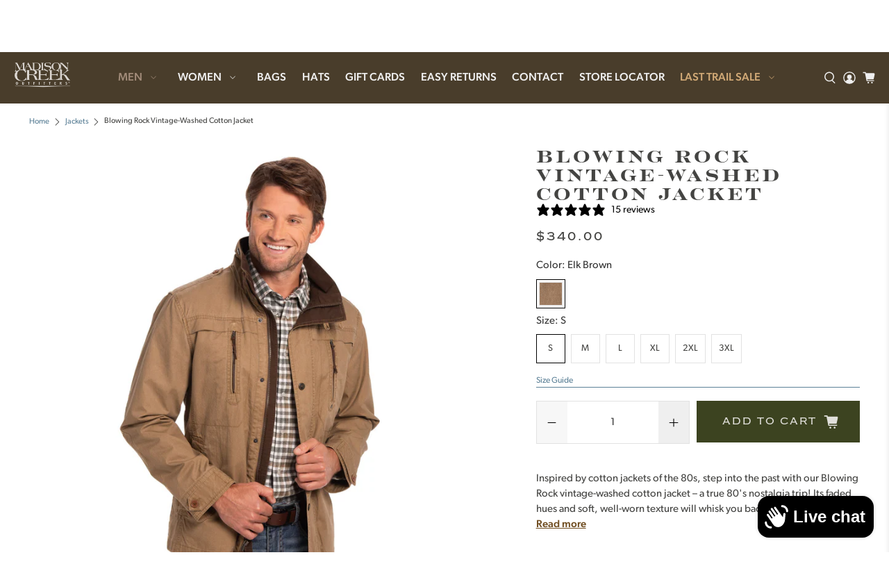

--- FILE ---
content_type: text/javascript
request_url: https://madisoncreekoutfitters.com/cdn/shop/t/37/assets/boost-pfs-instant-search.js?v=90369336177179290381752659150
body_size: -238
content:
var boostPFSInstantSearchConfig={search:{}};(function(){BoostPFS.inject(this),SearchInput.prototype.customizeInstantSearch=function(suggestionElement,searchElement,searchBoxId){suggestionElement||(suggestionElement=this.$uiMenuElement),searchElement||(searchElement=this.$element),searchBoxId||(searchBoxId=this.id)},BoostPFS.prototype.beforeBuildSearchBox=function(id){var cloneSearchBar=jQ(id).clone();jQ(id).replaceWith(cloneSearchBar),Utils.InstantSearch.isFullWidthMobile()&&(jQ(id).removeAttr("autofocus"),jQ(id).is(":focus")&&jQ(id).blur())},BoostPFS.prototype.afterCloseSuggestionMobile=function(searchBoxId,isCloseSearchBox){isCloseSearchBox&&(jQ(".mobile-search").hide(),jQ("body").attr("style",""))};var bindEvents=InstantSearchStyle3.prototype.bindEvents;InstantSearchStyle3.prototype.bindEvents=function(){bindEvents.call(this);var self=this;jQ(".header__link.action-area__link").off("click").click(function(e){e.preventDefault(),jQ(".search__fields input").focus(),self.openSuggestionStyle3(),jQ(".js-search-popup").addClass("boost-hidden")})}})();
//# sourceMappingURL=/cdn/shop/t/37/assets/boost-pfs-instant-search.js.map?v=90369336177179290381752659150


--- FILE ---
content_type: application/x-javascript
request_url: https://cdn.roseperl.com/storelocator-prod/setting/madison-creek-outfitters-1765060811.js?shop=madison-creek-outfitters.myshopify.com
body_size: 28296
content:
SCASLSetting={"apikey":"AIzaSyAl6g4GY57QMVzNZo9N2sTmUOUT0QKV1qY","radius":["10","20","30","40"],"df_radius":25,"df_measurement":"m","selected_tags":[],"selected_wfields":["title","description","phone","web","tags","schedule","store_image","address","address2","state","city","zipcode","distance","direction"],"wstyle":"#scasl-window-container #scasl-title{display:block !important}\n#scasl-window-container #scasl-description{display:block !important}\n#scasl-window-container #scasl-phone{display:block !important}\n#scasl-window-container #scasl-web{display:block !important}\n#scasl-window-container #scasl-tags{display:block !important}\n#scasl-window-container #scasl-schedule{display:block !important}\n#scasl-window-container #scasl-store_image{display:block !important}\n#scasl-window-container #scasl-address{display:block !important}\n#scasl-window-container #scasl-address2{display:block !important}\n#scasl-window-container #scasl-state{display:inline-block !important}\n#scasl-window-container #scasl-city{display:inline-block !important}\n#scasl-window-container #scasl-zipcode{display:inline-block !important}\n#scasl-window-container #scasl-distance{display:block !important}\n#scasl-window-container #scasl-direction{display:block !important}\n","selected_lfields":["title","address","address2","state","city","zipcode","distance"],"lstyle":"#scasl-list-container #scasl-title{display:block !important}\n#scasl-list-container #scasl-address{display:block !important}\n#scasl-list-container #scasl-address2{display:block !important}\n#scasl-list-container #scasl-state{display:inline-block !important}\n#scasl-list-container #scasl-city{display:inline-block !important}\n#scasl-list-container #scasl-zipcode{display:inline-block !important}\n#scasl-list-container #scasl-distance{display:block !important}\n","zoom":12,"extrafield":"extrafield","status":1,"autogeocode":0,"alltags":0,"search_bg_color":"#ffffff","search_border_color":"#cccccc","search_border_size":1,"loc_btn_color":"#fb0303","search_btn_color":"#000000","map_border_color":"#cccccc","map_border_size":0,"map_bg_color":"#ffffff","info_border_color":"#cccccc","info_border_size":0,"info_bg_color":"#ffffff","info_shop_name_color":"#000000","info_shop_info_color":"#555555","info_shop_info_font":"","info_shop_name_font":"","search_font":"","page_title":"Find Our Stores","curr_loc_text":"Current Location","radius_text":"Search Radius","msr_text":"Search Radius Measurement","find_loc_btn_text":"Find My Location","search_btn_text":"Search","filter_tags_text":"Filter Tags","enter_a_location_text":"Enter a location","add_error_alert":"Unable to find address","distance_error_alert":"Unfortunately, our closest location is more than","no_result_title":"No results","no_result_tags":"No locations were found with the given tags. Please modify your selections or input.","max_results":20,"scasl_phone_label":"","scasl_fax_label":"","scasl_email_label":"","scasl_schedule_label":"","map_style_name":"default","map_style_data":"","no_result_go_to_home_page":"Go to home page","default_view":1,"default_latitude":"34.074603","default_longitude":"-83.7942551","filter_tags_by":"and","default_view_zoom":12,"restric_country":["us"],"restric_country_text":"USA","miles_text":"miles","kilometers_text":"kilometers","cluster":1,"max_result_in_first_loading":0,"no_limit_text":"No Limit","query_url":1,"clusters_style":"default","clustering_custom":"{\"cluster_color_level_1\":\"#ffffff\",\"cluster_image_level_1\":\"https:\\\/\\\/developers.google.com\\\/maps\\\/documentation\\\/javascript\\\/examples\\\/markerclusterer\\\/m1.png\",\"cluster_color_level_2\":\"#ffffff\",\"cluster_image_level_2\":\"https:\\\/\\\/developers.google.com\\\/maps\\\/documentation\\\/javascript\\\/examples\\\/markerclusterer\\\/m1.png\",\"cluster_color_level_3\":\"#ffffff\",\"cluster_image_level_3\":\"https:\\\/\\\/developers.google.com\\\/maps\\\/documentation\\\/javascript\\\/examples\\\/markerclusterer\\\/m1.png\",\"cluster_color_level_4\":\"#ffffff\",\"cluster_image_level_4\":\"https:\\\/\\\/developers.google.com\\\/maps\\\/documentation\\\/javascript\\\/examples\\\/markerclusterer\\\/m1.png\",\"cluster_color_level_5\":\"#ffffff\",\"cluster_image_level_5\":\"https:\\\/\\\/developers.google.com\\\/maps\\\/documentation\\\/javascript\\\/examples\\\/markerclusterer\\\/m1.png\"}","no_result_url":"","autocomplete_option":"address","store_sort":"default","view_map_btn_text":"View Map","created_at":"2022-08-28T15:14:38.000000Z","unlimited_search_radius":1,"dynamic_view":0,"dynamic_view_realtime":0,"pegman":1,"map_satellite_option":1,"zoom_control":1,"restricted_map_view":0,"display_operating_hours":0,"operating_hours":"","date_overrides":"","location_is_disabled_alert":"Location Services Disabled","location_is_disabled_text":"Please turn on device location to use Find My Location","kilometer_unit_text":"Kilometer","meter_unit_text":"Mile","more_text":"More","less_text":"Less","list_text":"List","map_text":"Map","direction_text":"Directions","image_position":"beside","image_size":"medium","open_text":"Open","opens_text":"Opens","open_now_text":"Open now","closed_text":"Closed","closes_text":"Closes","closes_soon_text":"Closes soon","monday_text":"Monday","tuesday_text":"Tuesday","wednesday_text":"Wednesday","thursday_text":"Thursday","friday_text":"Friday","saturday_text":"Saturday","sunday_text":"Sunday","hours_might_differ":"Hours might differ","monday_acronym_text":"Mon","tuesday_acronym_text":"Tue","wednesday_acronym_text":"Wed","thursday_acronym_text":"Thu","friday_acronym_text":"Fri","saturday_acronym_text":"Sat","sunday_acronym_text":"Sun","address_icon":"{\"image\":\"<path fill-rule=\\\"evenodd\\\" d=\\\"M18 8c0-4.42-3.58-8-8-8s-8 3.58-8 8c0 .15 0 .29.01.44.13 3.55 1.99 7.62 7.13 11.29.51.36 1.21.36 1.72 0 5.14-3.67 7-7.74 7.13-11.29.01-.15.01-.29.01-.44zm-5.879 2.121a2.996 2.996 0 0 0 0-4.242 2.996 2.996 0 0 0-4.242 0 2.996 2.996 0 0 0 0 4.242 2.996 2.996 0 0 0 4.242 0z\\\"><\/path>\",\"align\":\"left\",\"status\":1}","phone_icon":"{\"image\":\"<path d=\\\"m7.876 6.976-.534-2.67a1.5 1.5 0 0 0-1.471-1.206h-3.233c-.86 0-1.576.727-1.537 1.586.461 10.161 5.499 14.025 14.415 14.413.859.037 1.584-.676 1.584-1.535v-3.235a1.5 1.5 0 0 0-1.206-1.471l-2.67-.534a1.5 1.5 0 0 0-1.636.8l-.488.975c-2 0-5-3-5-5l.975-.488c.606-.302.934-.972.801-1.635z\\\"><\/path>\",\"align\":\"left\",\"status\":1}","email_icon":"{\"image\":\"<path d=\\\"M0 5.324v10.176a1.5 1.5 0 0 0 1.5 1.5h17a1.5 1.5 0 0 0 1.5-1.5v-10.176l-9.496 5.54a1 1 0 0 1-1.008 0l-9.496-5.54z\\\"><\/path><path d=\\\"M19.443 3.334a1.494 1.494 0 0 0-.943-.334h-17a1.49 1.49 0 0 0-.943.334l9.443 5.508 9.443-5.508z\\\"><\/path>\",\"align\":\"left\",\"status\":1}","fax_icon":"{\"image\":\"<path fill-rule=\\\"evenodd\\\" d=\\\"M4 2.5a1.5 1.5 0 0 1 1.5-1.5h9a1.5 1.5 0 0 1 1.5 1.5v2.5h1.5a1.5 1.5 0 0 1 1.5 1.5v6a1.5 1.5 0 0 1-1.5 1.5h-1.5v4a1 1 0 0 1-1 1h-10a1 1 0 0 1-1-1v-4h-1.5a1.5 1.5 0 0 1-1.5-1.5v-6a1.5 1.5 0 0 1 1.5-1.5h1.5v-2.5Zm10 14.5v-5h-8v5h8Zm3-8a1 1 0 1 1-2 0 1 1 0 0 1 2 0Zm-3-6h-8v2h8v-2Z\\\"><\/path>\",\"align\":\"left\",\"status\":1}","web_url_icon":"{\"image\":\"<path d=\\\"M13.903 8c.06.629.097 1.292.097 2a1 1 0 0 1-2 0c0-.713-.039-1.378-.105-2h-3.803c-.139 1.33-.14 2.67-.004 4h1.912a1 1 0 0 1 0 2h-1.584c.469 2.08 1.202 3.41 1.585 4 0 0 .789.013.926.002a1.008 1.008 0 0 1 1.07.925 1 1 0 0 1-.924 1.07c-.094.007-1.073.003-1.073.003-5.514 0-10-4.486-10-10 0-5.515 4.486-10 10-10s10 4.485 10 10c0 .379-.036.749-.079 1.116a1.001 1.001 0 0 1-1.987-.233c.035-.291.066-.583.066-.883 0-.692-.098-1.36-.263-2h-3.834zm-3.915-5.964c-.386.606-1.1 1.931-1.564 3.964h3.137c-.466-2.033-1.185-3.358-1.573-3.964zm-7.725 9.964h3.819a21.604 21.604 0 0 1-.095-1.996c0-.67.033-1.338.096-2.004h-3.82a7.946 7.946 0 0 0-.263 2 7.96 7.96 0 0 0 .263 2zm.819 2a8.031 8.031 0 0 0 4.437 3.601 16.293 16.293 0 0 1-1.148-3.601h-3.289zm3.291-8a16.235 16.235 0 0 1 1.15-3.603 8.03 8.03 0 0 0-4.441 3.603h3.291zm7.239 0h3.305a8.029 8.029 0 0 0-4.465-3.612 16.128 16.128 0 0 1 1.16 3.612z\\\"><\/path><path d=\\\"m15.223 18.945-2.55-5.61a.5.5 0 0 1 .662-.662l5.61 2.55a.5.5 0 0 1 .017.903l-1.742.87a.5.5 0 0 0-.223.224l-.871 1.742a.5.5 0 0 1-.903-.017z\\\"><\/path>\",\"align\":\"left\",\"id\":\"icon-97\"}","oh_icon":"{\"image\":\"<path d=\\\"M10 20c-5.514 0-10-4.486-10-10s4.486-10 10-10 10 4.486 10 10-4.486 10-10 10zm1-15a1 1 0 1 0-2 0v5a1 1 0 0 0 .293.707l3 3a1 1 0 0 0 1.414-1.414l-2.707-2.707v-4.586z\\\"><\/path>\",\"align\":\"left\",\"id\":\"icon-69\"}","icon_color":"#000000","def_apk":"AIzaSyCIc9H3z2GFNnygX9XBLq08MYJsZ1ljp8A","locationsRaw":"[{\"lat\":\"30.6369335\",\"lng\":\"-97.6792028\",\"id\":11354038,\"name\":\"6 Whiskey Co\",\"phone\":\"(512) 943-7350\",\"address\":\"708 S Rock St\",\"country\":\"USA\",\"state\":\"TX\",\"city\":\"Georgetown\",\"postal\":\"78626\",\"priority\":1,\"apply_to_type\":1,\"shareable\":1,\"shareable_link\":\"https:\\\/\\\/www.google.com\\\/maps\\\/place\\\/?q=place_id:ChIJEV8pVmjWRIYRqReTErEz80s\"},{\"lat\":\"33.746031\",\"lng\":\"-90.7211182\",\"id\":11354039,\"name\":\"Abraham's -Cleveland\",\"phone\":\"(662) 843-4541\",\"address\":\"136 N Sharpe Ave\",\"country\":\"USA\",\"state\":\"MS\",\"city\":\"Cleveland\",\"postal\":\"38732\",\"priority\":1,\"apply_to_type\":1,\"shareable\":1,\"shareable_link\":\"https:\\\/\\\/www.google.com\\\/maps\\\/place\\\/?q=place_id:ChIJFccIPfmoK4YRc7iBG_OVGYY\"},{\"lat\":\"31.1349131\",\"lng\":\"-83.4405936\",\"id\":11354040,\"name\":\"Adel Outfitters\",\"phone\":\"(229) 896-7105\",\"address\":\"1221 W 4th St\",\"country\":\"USA\",\"state\":\"GA\",\"city\":\"Adel\",\"postal\":\"31620\",\"priority\":1,\"apply_to_type\":1,\"shareable\":1,\"shareable_link\":\"https:\\\/\\\/www.google.com\\\/maps\\\/place\\\/?q=place_id:ChIJ7aknd3MN7ogRBiS9sOfiSkw\"},{\"lat\":\"30.836783\",\"lng\":\"-83.9795732\",\"id\":11354041,\"name\":\"Al Dixon Men's Wear\",\"phone\":\"(229) 226-6301\",\"address\":\"124 S Broad St\",\"country\":\"USA\",\"state\":\"GA\",\"city\":\"Thomasville\",\"postal\":\"31799\",\"priority\":1,\"apply_to_type\":1,\"shareable\":1,\"shareable_link\":\"https:\\\/\\\/www.google.com\\\/maps\\\/place\\\/?q=place_id:EioxMjQgUyBCcm9hZCBTdCwgVGhvbWFzdmlsbGUsIEdBIDMxNzkyLCBVU0EiMBIuChQKEglNq18HLrTtiBGNrD-cqjhXbBB8KhQKEgkJuCayzLXtiBHk4sK8qYC5zw\"},{\"lat\":\"33.5996153\",\"lng\":\"-85.0313847\",\"id\":11354042,\"name\":\"Barnes Store\",\"phone\":\"(770) 832-9013\",\"address\":\"1332 Bankhead Hwy\",\"country\":\"USA\",\"state\":\"GA\",\"city\":\"Carrollton\",\"postal\":\"30116\",\"priority\":1,\"apply_to_type\":1,\"shareable\":1,\"shareable_link\":\"https:\\\/\\\/www.google.com\\\/maps\\\/place\\\/?q=place_id:ChIJNWy2Vq4ui4gR1VmmB1hBiKc\"},{\"lat\":\"33.832263\",\"lng\":\"-87.2722177\",\"id\":11354043,\"name\":\"Bernard's Store for Men\",\"phone\":\"(205) 384-6421\",\"address\":\"217 W 19th St\",\"country\":\"USA\",\"state\":\"AL\",\"city\":\"Jasper\",\"postal\":\"35501\",\"priority\":1,\"apply_to_type\":1,\"shareable\":1,\"shareable_link\":\"https:\\\/\\\/www.google.com\\\/maps\\\/place\\\/?q=place_id:EiQyMTcgMTl0aCBTdCBFLCBKYXNwZXIsIEFMIDM1NTAxLCBVU0EiMRIvChQKEgmrsL_xF2GIiBFZDQJe8U29OBDZASoUChIJ5RgGfhhhiIgREQBjYRTT5cg\"},{\"lat\":\"36.5952301\",\"lng\":\"-82.1826435\",\"id\":11354044,\"name\":\"Blakley-Mitchell Co\",\"phone\":\"(276) 669-0116\",\"address\":\"517 State St\",\"country\":\"USA\",\"state\":\"VA\",\"city\":\"Bristol\",\"postal\":\"24201\",\"priority\":1,\"apply_to_type\":1,\"shareable\":1,\"shareable_link\":\"https:\\\/\\\/www.google.com\\\/maps\\\/place\\\/?q=place_id:ChIJNaAerGh2UIgRVwB6XqDt-mo\"},{\"lat\":\"36.5473698\",\"lng\":\"-82.5604913\",\"id\":11354045,\"name\":\"Blakley-Mitchell Co\",\"phone\":\"(423) 245-8351\",\"address\":\"240 Broad St\",\"country\":\"USA\",\"state\":\"TN\",\"city\":\"Kingsport\",\"postal\":\"37660\",\"priority\":1,\"apply_to_type\":1,\"shareable\":1,\"shareable_link\":\"https:\\\/\\\/www.google.com\\\/maps\\\/place\\\/?q=place_id:ChIJC2eJH1WNWogRHfBueRNm5KA\"},{\"lat\":\"35.7543815\",\"lng\":\"-83.973124\",\"id\":11354047,\"name\":\"Boyd Thomas Clothing\",\"phone\":\"(865) 982-8756\",\"address\":\"227 W Broadway Ave\",\"country\":\"USA\",\"state\":\"TN\",\"city\":\"Maryville\",\"postal\":\"37801\",\"priority\":1,\"apply_to_type\":1,\"shareable\":1,\"shareable_link\":\"https:\\\/\\\/www.google.com\\\/maps\\\/place\\\/?q=place_id:ChIJTWplvdKfXogRYMdG0RRm7Y8\"},{\"lat\":\"34.360531\",\"lng\":\"-86.293194\",\"id\":11354048,\"name\":\"Bubba's II\",\"phone\":\"(256) 571-9971\",\"address\":\"352A Gunter Ave\",\"country\":\"USA\",\"state\":\"AL\",\"city\":\"Guntersville\",\"postal\":\"35976\",\"priority\":1,\"apply_to_type\":1,\"shareable\":1,\"shareable_link\":\"https:\\\/\\\/www.google.com\\\/maps\\\/place\\\/?q=place_id:ChIJ7y25Z9T4iYgRZIoYOTAN6IA\"},{\"lat\":\"39.5500507\",\"lng\":\"-105.7820674\",\"id\":11354049,\"name\":\"Bucking Buffalo Supply Co.\",\"phone\":\"(307) 425-1020\",\"address\":\"28 S Main St\",\"country\":\"USA\",\"state\":\"CO\",\"city\":\"Buffalo\",\"postal\":\"82834\",\"priority\":1,\"apply_to_type\":1,\"shareable\":1,\"shareable_link\":\"https:\\\/\\\/www.google.com\\\/maps\\\/place\\\/?q=place_id:ChIJ3Qq0Xmh4NVMRJT_VBRkNBjQ\"},{\"lat\":\"43.0535566\",\"lng\":\"-76.0768096\",\"id\":11354050,\"name\":\"Charney's Menswear & Tuxedos\",\"phone\":\"(315) 463-6011\",\"address\":\"3150 Erie Blvd E\",\"country\":\"USA\",\"state\":\"NY\",\"city\":\"Syracuse\",\"postal\":\"13214\",\"priority\":1,\"apply_to_type\":1,\"shareable\":1,\"shareable_link\":\"https:\\\/\\\/www.google.com\\\/maps\\\/place\\\/?q=place_id:ChIJB03JyimN2YkRhkBf5UYQ-j8\"},{\"lat\":\"30.5220781\",\"lng\":\"-87.9040481\",\"id\":11354052,\"name\":\"CK Collection\",\"phone\":\"(251) 928-4824\",\"address\":\"306 De La Mare Ave\",\"country\":\"USA\",\"state\":\"AL\",\"city\":\"Fairhope\",\"postal\":\"36532\",\"priority\":1,\"apply_to_type\":1,\"shareable\":1,\"shareable_link\":\"https:\\\/\\\/www.google.com\\\/maps\\\/place\\\/?q=place_id:ChIJw1_QUoVAmogRtMr-w9CW_kY\"},{\"lat\":\"34.0754148\",\"lng\":\"-84.2953727\",\"id\":11354053,\"name\":\"Clothes Horse Men's Apparel\",\"phone\":\"(770) 905-6089\",\"address\":\"28 Milton Ave\",\"country\":\"USA\",\"state\":\"GA\",\"city\":\"Alpharetta\",\"postal\":\"30009\",\"priority\":1,\"apply_to_type\":1,\"shareable\":1,\"shareable_link\":\"https:\\\/\\\/www.google.com\\\/maps\\\/place\\\/?q=place_id:ChIJFYt0Q6N19YgR-uYWksa9Br0\"},{\"lat\":\"44.5257774\",\"lng\":\"-109.0647234\",\"id\":11354054,\"name\":\"Colonel Cody's Wild West Emporium\",\"phone\":\"(307) 587-2505\",\"address\":\"1192 Sheridan Ave\",\"country\":\"USA\",\"state\":\"WY\",\"city\":\"Cody\",\"postal\":\"82414\",\"priority\":1,\"apply_to_type\":1,\"shareable\":1,\"shareable_link\":\"https:\\\/\\\/www.google.com\\\/maps\\\/place\\\/?q=place_id:ChIJP_oPZ9AeTFMRRSE_dPvJIHM\"},{\"lat\":\"33.531835\",\"lng\":\"-90.195714\",\"id\":11354055,\"name\":\"Connerly's Shoes & Clothing\",\"phone\":\"(662) 455-2243\",\"address\":\"408 W Park Ave\",\"country\":\"USA\",\"state\":\"MS\",\"city\":\"Greenwood\",\"postal\":\"38930\",\"priority\":1,\"apply_to_type\":1,\"shareable\":1,\"shareable_link\":\"https:\\\/\\\/www.google.com\\\/maps\\\/place\\\/?q=place_id:ChIJPzDEOYNuKoYRjVI_hR0-DtA\"},{\"lat\":\"32.8435475\",\"lng\":\"-96.7873449\",\"id\":11354058,\"name\":\"Culwell & Son\",\"phone\":\"(214) 522-7000\",\"address\":\"6319 Hillcrest Ave\",\"country\":\"USA\",\"state\":\"TX\",\"city\":\"Dallas\",\"postal\":\"75205\",\"priority\":1,\"apply_to_type\":1,\"shareable\":1,\"shareable_link\":\"https:\\\/\\\/www.google.com\\\/maps\\\/place\\\/?q=place_id:ChIJ_RPK8QOfToYRS9bPxTDwIn0\"},{\"lat\":\"30.8437269\",\"lng\":\"-83.3206503\",\"id\":11354059,\"name\":\"Dallas Wayne Boot Company - Valdosta\",\"phone\":\"(229) 247-7399\",\"address\":\"1700 Norman Dr\",\"address2\":\"Ste 1200\",\"country\":\"USA\",\"state\":\"GA\",\"city\":\"Valdosta\",\"postal\":\"31601\",\"priority\":1,\"apply_to_type\":1,\"shareable\":1,\"shareable_link\":\"https:\\\/\\\/www.google.com\\\/maps\\\/place\\\/?q=place_id:ChIJV8JbrpZm7ogRxMdUAMAym9s\"},{\"lat\":\"30.8359027\",\"lng\":\"-83.9675222\",\"id\":11354060,\"name\":\"Dallas Wayne Boot Company - Thomasville\",\"phone\":\"(229) 223-8886\",\"address\":\"715 Smith Ave\",\"country\":\"USA\",\"state\":\"GA\",\"city\":\"Thomasville\",\"postal\":\"31792\",\"priority\":1,\"apply_to_type\":1,\"shareable\":1,\"shareable_link\":\"https:\\\/\\\/www.google.com\\\/maps\\\/place\\\/?q=place_id:ChIJ6b_y39G17YgRTzMsvfnkMgI\"},{\"lat\":\"36.2076648\",\"lng\":\"-83.3144258\",\"id\":11354061,\"name\":\"Dawson's Men's Shop\",\"phone\":\"(423) 586-5732\",\"address\":\"1720 W Andrew Johnson Hwy\",\"country\":\"USA\",\"state\":\"TN\",\"city\":\"Morristown\",\"postal\":\"37814\",\"priority\":1,\"apply_to_type\":1,\"shareable\":1,\"shareable_link\":\"https:\\\/\\\/www.google.com\\\/maps\\\/place\\\/?q=place_id:ChIJGXvp8x-XW4gRm2uf6xAqOI4\"},{\"lat\":\"33.3290801\",\"lng\":\"-96.9713729\",\"id\":11354062,\"name\":\"Dennard's Farm Supply - Pilot Point\",\"phone\":\"(940) 365-3636\",\"address\":\"8767 Highway 377\",\"country\":\"USA\",\"state\":\"TX\",\"city\":\"Pilot Point\",\"postal\":\"76258\",\"priority\":1,\"apply_to_type\":1,\"shareable\":1,\"shareable_link\":\"https:\\\/\\\/www.google.com\\\/maps\\\/place\\\/?q=place_id:ChIJR1ctUCxJTIYRlcZngmnCf2o\"},{\"lat\":\"33.6633031\",\"lng\":\"-96.8995333\",\"id\":11354063,\"name\":\"Dennard's Farm Supply - Whitesboro\",\"phone\":\"(903) 564-3386\",\"address\":\"541 Highway 377 N\",\"country\":\"USA\",\"state\":\"TX\",\"city\":\"Whitesboro\",\"postal\":\"76273\",\"priority\":1,\"apply_to_type\":1,\"shareable\":1,\"shareable_link\":\"https:\\\/\\\/www.google.com\\\/maps\\\/place\\\/?q=place_id:ChIJg3MrLRP3TIYRqjGRCPPsx74\"},{\"lat\":\"34.8657262\",\"lng\":\"-84.3239537\",\"id\":11354065,\"name\":\"Dunworkin\",\"phone\":\"(706) 946-5665\",\"address\":\"685 E Main St\",\"country\":\"USA\",\"state\":\"GA\",\"city\":\"Blue Ridge\",\"postal\":\"30513\",\"priority\":1,\"apply_to_type\":1,\"shareable\":1,\"shareable_link\":\"https:\\\/\\\/www.google.com\\\/maps\\\/place\\\/?q=place_id:ChIJgwzgyVmmX4gRrA93TPVjYoo\"},{\"lat\":\"36.990759\",\"lng\":\"-86.4331253\",\"id\":11354066,\"name\":\"FHG Clothiers\",\"phone\":\"(270) 904-1115\",\"address\":\"861 Fairview Ave\",\"country\":\"USA\",\"state\":\"KY\",\"city\":\"Bowling Green\",\"postal\":\"42101\",\"priority\":1,\"apply_to_type\":1,\"shareable\":1,\"shareable_link\":\"https:\\\/\\\/www.google.com\\\/maps\\\/place\\\/?q=place_id:ChIJSxbHckzvZYgRadyNiufSGjk\"},{\"lat\":\"48.2750615\",\"lng\":\"-116.5481163\",\"id\":11354067,\"name\":\"Finan McDonald Clothing Company\",\"phone\":\"(208) 263-3622\",\"address\":\"301 N First Ave\",\"country\":\"USA\",\"state\":\"ID\",\"city\":\"Sandpoint\",\"postal\":\"83864\",\"priority\":1,\"apply_to_type\":1,\"shareable\":1,\"shareable_link\":\"https:\\\/\\\/www.google.com\\\/maps\\\/place\\\/?q=place_id:ChIJiyn38cXWY1MRauER_nHLSio\"},{\"lat\":\"30.309195\",\"lng\":\"-97.9413814\",\"id\":11354068,\"name\":\"Gatsby's Clothier\",\"phone\":\"(512) 263-8667\",\"address\":\"12821 Hill Country Blvd\",\"address2\":\"Ste C2-110\",\"country\":\"USA\",\"state\":\"TX\",\"city\":\"Bee Cave\",\"postal\":\"78738\",\"priority\":1,\"apply_to_type\":1,\"shareable\":1,\"shareable_link\":\"https:\\\/\\\/www.google.com\\\/maps\\\/place\\\/?q=place_id:ChIJP9rGVJM3W4YRLcrNO9nT7Bg\"},{\"lat\":\"32.0730069\",\"lng\":\"-84.2340952\",\"id\":11354069,\"name\":\"George's Menswear, Tailor & Tuxedo Central\",\"phone\":\"(229) 924-3424\",\"address\":\"126 N Jackson St\",\"country\":\"USA\",\"state\":\"GA\",\"city\":\"Americus\",\"postal\":\"31709\",\"priority\":1,\"apply_to_type\":1,\"shareable\":1,\"shareable_link\":\"https:\\\/\\\/www.google.com\\\/maps\\\/place\\\/?q=place_id:ChIJDZJjEaRX8ogRSzpspU3S69Q\"},{\"lat\":\"31.1960885\",\"lng\":\"-98.7181364\",\"id\":11354070,\"name\":\"Harry's Boots\",\"phone\":\"(325) 372-3636\",\"address\":\"403 E Wallace St\",\"country\":\"USA\",\"state\":\"TX\",\"city\":\"San Saba\",\"postal\":\"76877\",\"priority\":1,\"apply_to_type\":1,\"shareable\":1,\"shareable_link\":\"https:\\\/\\\/www.google.com\\\/maps\\\/place\\\/?q=place_id:ChIJ52Wl0QlxWoYRm2PIcpqVK5k\"},{\"lat\":\"45.6791029\",\"lng\":\"-111.0380429\",\"id\":11354071,\"name\":\"Head West \",\"phone\":\"(406) 587-2153\",\"address\":\"24 W Main St\",\"country\":\"USA\",\"state\":\"MT\",\"city\":\"Bozeman\",\"postal\":\"59715\",\"priority\":1,\"apply_to_type\":1,\"shareable\":1,\"shareable_link\":\"https:\\\/\\\/www.google.com\\\/maps\\\/place\\\/?q=place_id:ChIJCwm_olBERVMRxXxhzwu16zQ\"},{\"lat\":\"35.7557987\",\"lng\":\"-77.926766\",\"id\":11354072,\"name\":\"Hilton's Mens & Ladies Fine Clothing\",\"phone\":\"(252) 243-7003\",\"address\":\"2801 Ward Blvd\",\"address2\":\"Ste 3P\",\"country\":\"USA\",\"state\":\"NC\",\"city\":\"Wilson\",\"postal\":\"27893\",\"priority\":1,\"apply_to_type\":1,\"shareable\":1,\"shareable_link\":\"https:\\\/\\\/www.google.com\\\/maps\\\/place\\\/?q=place_id:ChIJ9ZL4EC-erokRcaTZgx8MNvY\"},{\"lat\":\"30.2783036\",\"lng\":\"-97.8067577\",\"id\":11354073,\"name\":\"Hutson Clothing Co\",\"phone\":\"(512) 732-0188\",\"address\":\"3663 Bee Caves Rd\",\"country\":\"USA\",\"state\":\"TX\",\"city\":\"Austin\",\"postal\":\"78746\",\"priority\":1,\"apply_to_type\":1,\"shareable\":1,\"shareable_link\":\"https:\\\/\\\/www.google.com\\\/maps\\\/place\\\/?q=place_id:ChIJcX7l-L1KW4YRWNXWBbmzmnI\"},{\"lat\":\"31.5869933\",\"lng\":\"-84.2189049\",\"id\":11354075,\"name\":\"Ivey's Outdoor & Farm Supply\",\"phone\":\"(229) 432-0622\",\"address\":\"108 N Westover Blvd\",\"country\":\"USA\",\"state\":\"GA\",\"city\":\"Albany\",\"postal\":\"31707\",\"priority\":1,\"apply_to_type\":1,\"shareable\":1,\"shareable_link\":\"https:\\\/\\\/www.google.com\\\/maps\\\/place\\\/?q=place_id:ChIJ0zL16IJ-8ogR2Qc8C0l9uqk\"},{\"lat\":\"29.7281228\",\"lng\":\"-84.983359\",\"id\":11354076,\"name\":\"J. E. Grady\",\"phone\":\"(850) 653-4099\",\"address\":\"76 Water St\",\"country\":\"USA\",\"state\":\"FL\",\"city\":\"Appalachicola\",\"postal\":\"32302\",\"priority\":1,\"apply_to_type\":1,\"shareable\":1,\"shareable_link\":\"https:\\\/\\\/www.google.com\\\/maps\\\/place\\\/?q=place_id:ChIJ0YFXw6e1lIgRy8DPJH_P3tQ\"},{\"lat\":\"32.4288276\",\"lng\":\"-90.1319128\",\"id\":11354081,\"name\":\"Kinkade's Fine Clothing\",\"phone\":\"(601) 898-0513\",\"address\":\"120 W Jackson St\",\"address2\":\"Ste 2B\",\"country\":\"USA\",\"state\":\"MD\",\"city\":\"Ridgeland\",\"postal\":\"39157\",\"priority\":1,\"apply_to_type\":1,\"shareable\":1,\"shareable_link\":\"https:\\\/\\\/www.google.com\\\/maps\\\/place\\\/?q=place_id:ChIJkXECWxvSKYYRKPKpN9CQZf4\"},{\"lat\":\"39.001992\",\"lng\":\"-93.7440644\",\"id\":11354082,\"name\":\"Kleinschmidt's Western Store\",\"phone\":\"(660) 584-3733\",\"address\":\"19715 N Outer Rd\",\"country\":\"USA\",\"state\":\"MO\",\"city\":\"Higginsville\",\"postal\":\"64037\",\"priority\":1,\"apply_to_type\":1,\"shareable\":1,\"shareable_link\":\"https:\\\/\\\/www.google.com\\\/maps\\\/place\\\/?q=place_id:ChIJ04NGXf1hwYcReOcLnGlJtQU\"},{\"lat\":\"31.178765\",\"lng\":\"-83.7873516\",\"id\":11354083,\"name\":\"Lazarus of Moultrie\",\"phone\":\"(229) 985-1006\",\"address\":\"103 1st St SE\",\"country\":\"USA\",\"state\":\"GA\",\"city\":\"Moultrie\",\"postal\":\"31768\",\"priority\":1,\"apply_to_type\":1,\"shareable\":1,\"shareable_link\":\"https:\\\/\\\/www.google.com\\\/maps\\\/place\\\/?q=place_id:ChIJw1VKS-ro7YgR8-TGlLofyAw\"},{\"lat\":\"33.560443\",\"lng\":\"-81.7226084\",\"id\":11354084,\"name\":\"Lionel Smith\",\"phone\":\"(803) 648-2100\",\"address\":\"132 Laurens St SW\",\"country\":\"USA\",\"state\":\"SC\",\"city\":\"Aiken\",\"postal\":\"29801\",\"priority\":1,\"apply_to_type\":1,\"shareable\":1,\"shareable_link\":\"https:\\\/\\\/www.google.com\\\/maps\\\/place\\\/?q=place_id:ChIJ27O47AhN-IgRgR6SXYuKEH8\"},{\"lat\":\"33.1975689\",\"lng\":\"-96.614822\",\"id\":11354085,\"name\":\"LY Outfitters\",\"phone\":\"(469) 424-0897\",\"address\":\"110 N Tennessee St\",\"country\":\"USA\",\"state\":\"TX\",\"city\":\"McKinney\",\"postal\":\"75069\",\"priority\":1,\"apply_to_type\":1,\"shareable\":1,\"shareable_link\":\"https:\\\/\\\/www.google.com\\\/maps\\\/place\\\/?q=place_id:ChIJcSWZkEkSTIYRKcq2DF3ou4A\"},{\"lat\":\"32.783263\",\"lng\":\"-79.9342668\",\"id\":11354086,\"name\":\"M. Dumas & Sons\",\"phone\":\"(843) 723-8603\",\"address\":\"294 King St\",\"country\":\"USA\",\"state\":\"SC\",\"city\":\"Charleston\",\"postal\":\"29401\",\"priority\":1,\"apply_to_type\":1,\"shareable\":1,\"shareable_link\":\"https:\\\/\\\/www.google.com\\\/maps\\\/place\\\/?q=place_id:ChIJeatlDhN6_ogRWXE87e2TVbc\"},{\"lat\":\"32.7890767\",\"lng\":\"-97.3494193\",\"id\":11354087,\"name\":\"M.L. Leddy's\",\"phone\":\"(817) 624-3149\",\"address\":\"2455 N Main St\",\"country\":\"USA\",\"state\":\"TX\",\"city\":\"Fort Worth\",\"postal\":\"76164\",\"priority\":1,\"apply_to_type\":1,\"shareable\":1,\"shareable_link\":\"https:\\\/\\\/www.google.com\\\/maps\\\/place\\\/?q=place_id:ChIJ9W2GI6d2ToYRb0e6_1pqU20\"},{\"lat\":\"32.788663\",\"lng\":\"-97.3489973\",\"id\":11354096,\"name\":\"Maverick Fine Western Wear\",\"phone\":\"(817) 626-1170\",\"address\":\"100 E Exchange Ave\",\"country\":\"USA\",\"state\":\"TX\",\"city\":\"Fort Worth\",\"postal\":\"76164\",\"priority\":1,\"apply_to_type\":1,\"shareable\":1,\"shareable_link\":\"https:\\\/\\\/www.google.com\\\/maps\\\/place\\\/?q=place_id:ChIJHfkp4KZ2ToYRr7ABcqMeUmA\"},{\"lat\":\"34.2569771\",\"lng\":\"-88.7046796\",\"id\":11354097,\"name\":\"MLM Clothiers\",\"phone\":\"(601) 842-4165\",\"address\":\"108 S Spring St\",\"country\":\"USA\",\"state\":\"MS\",\"city\":\"Tupelo\",\"postal\":\"38801\",\"priority\":1,\"apply_to_type\":1,\"shareable\":1,\"shareable_link\":\"https:\\\/\\\/www.google.com\\\/maps\\\/place\\\/?q=place_id:ChIJuaxrcqJOh4gRHq2w0hLSaGw\"},{\"lat\":\"34.3660577\",\"lng\":\"-89.5181062\",\"id\":11354098,\"name\":\"Neilson's Department Store\",\"phone\":\"(662) 234-1161\",\"address\":\"119 Courthouse Sq\",\"country\":\"USA\",\"state\":\"MS\",\"city\":\"Oxford\",\"postal\":\"38655\",\"priority\":1,\"apply_to_type\":1,\"shareable\":1,\"shareable_link\":\"https:\\\/\\\/www.google.com\\\/maps\\\/place\\\/?q=place_id:ChIJoURECvt6gIgRb01RDOOClI0\"},{\"lat\":\"41.5233094\",\"lng\":\"-82.8545178\",\"id\":11354099,\"name\":\"Newport Dry Goods\",\"phone\":\"(419) 734-7082\",\"address\":\"4066 E Harbor Rd\",\"country\":\"USA\",\"state\":\"OH\",\"city\":\"Port Clinton\",\"postal\":\"43452\",\"priority\":1,\"apply_to_type\":1,\"shareable\":1,\"shareable_link\":\"https:\\\/\\\/www.google.com\\\/maps\\\/place\\\/?q=place_id:ChIJOb2a8plNOogR5QgjJOJzv2g\"},{\"lat\":\"45.1279384\",\"lng\":\"-87.2463039\",\"id\":11354100,\"name\":\"On Deck Fish Creek\",\"phone\":\"(920) 868-9091\",\"address\":\"4168 Main St\",\"country\":\"USA\",\"state\":\"WI\",\"city\":\"Fish Creek\",\"postal\":\"54212\",\"priority\":1,\"apply_to_type\":1,\"shareable\":1,\"shareable_link\":\"https:\\\/\\\/www.google.com\\\/maps\\\/place\\\/?q=place_id:ChIJYWX0Ks1HTU0RxnOWAdJ37Fs\"},{\"lat\":\"45.1872922\",\"lng\":\"-87.1236452\",\"id\":11354101,\"name\":\"On Deck Sister Bay\",\"phone\":\"(920) 854-2607\",\"address\":\"10635 N Bay Shore Dr\",\"country\":\"USA\",\"state\":\"WI\",\"city\":\"Sister Bay\",\"postal\":\"54234\",\"priority\":1,\"apply_to_type\":1,\"shareable\":1,\"shareable_link\":\"https:\\\/\\\/www.google.com\\\/maps\\\/place\\\/?q=place_id:ChIJ9bMIwVQ5TU0RVxhNgJAOPnY\"},{\"lat\":\"44.836528\",\"lng\":\"-87.3787855\",\"id\":11354102,\"name\":\"On Deck Sturgeon Bay\",\"phone\":\"(920) 743-8778\",\"address\":\"265 N 3rd Ave\",\"country\":\"USA\",\"state\":\"WI\",\"city\":\"Sturgeon Bay\",\"postal\":\"54235\",\"priority\":1,\"apply_to_type\":1,\"shareable\":1,\"shareable_link\":\"https:\\\/\\\/www.google.com\\\/maps\\\/place\\\/?q=place_id:ChIJh1es_aBaHYgRxHzVOQaXizg\"},{\"lat\":\"35.105219\",\"lng\":\"-89.8783755\",\"id\":11354103,\"name\":\"Oxbeau\",\"phone\":\"(901) 746-8067\",\"address\":\"964 June Rd\",\"country\":\"USA\",\"state\":\"TN\",\"city\":\"Memphis\",\"postal\":\"38119\",\"priority\":1,\"apply_to_type\":1,\"shareable\":1,\"shareable_link\":\"https:\\\/\\\/www.google.com\\\/maps\\\/place\\\/?q=place_id:ChIJB41AqZKEf4gRYPIT1r7gylk\"},{\"lat\":\"32.1314672\",\"lng\":\"-80.8014848\",\"id\":11354104,\"name\":\"Palmettoes\",\"phone\":\"(843) 363-6800\",\"address\":\"71 Lighthouse Rd\",\"address2\":\"Ste 414\",\"country\":\"USA\",\"state\":\"SC\",\"city\":\"Hilton Head Island\",\"postal\":\"29928\",\"priority\":1,\"apply_to_type\":1,\"shareable\":1,\"shareable_link\":\"https:\\\/\\\/www.google.com\\\/maps\\\/place\\\/?q=place_id:ChIJVQ9vAaN4_IgRKuVVemI_358\"},{\"lat\":\"39.640981\",\"lng\":\"-106.3737945\",\"id\":11354105,\"name\":\"Pepi Sports\",\"phone\":\"(970) 476-5206\",\"address\":\"231 Bridge St\",\"country\":\"USA\",\"state\":\"CO\",\"city\":\"Vail\",\"postal\":\"81657\",\"priority\":1,\"apply_to_type\":1,\"shareable\":1,\"shareable_link\":\"https:\\\/\\\/www.google.com\\\/maps\\\/place\\\/?q=place_id:ChIJxVZoQ2xwaocRi8PnpL93VIA\"},{\"lat\":\"29.9224061\",\"lng\":\"-90.1231046\",\"id\":11354106,\"name\":\"Perlis Clothing - New Orleans\",\"phone\":\"(504) 895-8661\",\"address\":\"6070 Magazine St\",\"country\":\"USA\",\"state\":\"LA\",\"city\":\"New Orleans\",\"postal\":\"70118\",\"priority\":1,\"apply_to_type\":1,\"shareable\":1,\"shareable_link\":\"https:\\\/\\\/www.google.com\\\/maps\\\/place\\\/?q=place_id:ChIJ_8C-ZOOkIIYRQzcHQ_JVZhw\"},{\"lat\":\"32.8938064\",\"lng\":\"-96.80219559999999\",\"id\":11354107,\"name\":\"Pinto Ranch - Dallas\",\"phone\":\"(214) 217-6200\",\"address\":\"10720 Preston Rd\",\"address2\":\"Suite 1008\",\"country\":\"USA\",\"state\":\"TX\",\"city\":\"Dallas\",\"postal\":\"75230\",\"priority\":1,\"apply_to_type\":1,\"shareable\":1,\"shareable_link\":\"https:\\\/\\\/www.google.com\\\/maps\\\/place\\\/?q=place_id:ChIJ__-_HCieToYRhm8X8c269hk\"},{\"lat\":\"29.987638\",\"lng\":\"-95.336989\",\"id\":11354108,\"name\":\"Pinto Ranch - Houston Airport (IAH)\",\"phone\":\"(281) 233-7999\",\"address\":\"3500 N Terminal Rd\",\"address2\":\"George Bush Intercontinental Airport, Terminal C North, Space TCCR2\",\"country\":\"USA\",\"state\":\"TX\",\"city\":\"Houston\",\"postal\":\"77056\",\"priority\":1,\"apply_to_type\":1,\"shareable\":1,\"shareable_link\":\"https:\\\/\\\/www.google.com\\\/maps\\\/place\\\/?q=place_id:ChIJ634JzEW0QIYRo_-MdxAhn-Y\"},{\"lat\":\"29.749248\",\"lng\":\"-95.4597734\",\"id\":11354109,\"name\":\"Pinto Ranch - Houston\",\"phone\":\"(713) 333-7902\",\"address\":\"1717 Post Oak Blvd\",\"country\":\"USA\",\"state\":\"TX\",\"city\":\"Houston\",\"postal\":\"77056\",\"priority\":1,\"apply_to_type\":1,\"shareable\":1,\"shareable_link\":\"https:\\\/\\\/www.google.com\\\/maps\\\/place\\\/?q=place_id:ChIJzz9zpUHBQIYRdXdcNPZgVg0\"},{\"lat\":\"37.2711485\",\"lng\":\"-76.7067655\",\"id\":11354110,\"name\":\"R. Bryant Ltd\",\"phone\":\"(757) 253-0055\",\"address\":\"429 Duke of Gloucester St\",\"country\":\"USA\",\"state\":\"VA\",\"city\":\"Williamsburg\",\"postal\":\"23185\",\"priority\":1,\"apply_to_type\":1,\"shareable\":1,\"shareable_link\":\"https:\\\/\\\/www.google.com\\\/maps\\\/place\\\/?q=place_id:ChIJ6WBKpwaJsIkRwjrrktTiz2Q\"},{\"lat\":\"30.3874867\",\"lng\":\"-89.0435043\",\"id\":11354111,\"name\":\"S.F. Alman, Ltd\",\"phone\":\"(228) 896-6474\",\"address\":\"452A Courthouse Rd\",\"country\":\"USA\",\"state\":\"MS\",\"city\":\"Gulfport\",\"postal\":\"39507\",\"priority\":1,\"apply_to_type\":1,\"shareable\":1,\"shareable_link\":\"https:\\\/\\\/www.google.com\\\/maps\\\/place\\\/?q=place_id:ChIJp3WkROIWnIgRyXv4kb8Lw0Q\"},{\"lat\":\"32.540862\",\"lng\":\"-82.951275\",\"id\":11354112,\"name\":\"Sir Shop\",\"phone\":\"(478) 272-7600\",\"address\":\"2034 Veterans Blvd\",\"country\":\"USA\",\"state\":\"GA\",\"city\":\"Dublin\",\"postal\":\"31021\",\"priority\":1,\"apply_to_type\":1,\"shareable\":1,\"shareable_link\":\"https:\\\/\\\/www.google.com\\\/maps\\\/place\\\/?q=place_id:ChIJh0pJ3Moh8YgRNkp8ibyL_Ss\"},{\"lat\":\"34.9368668\",\"lng\":\"-82.2265153\",\"id\":11354113,\"name\":\"Smith & James - Greer\",\"phone\":\"(864) 877-6525\",\"address\":\"222 Trade St\",\"country\":\"USA\",\"state\":\"SC\",\"city\":\"Greer\",\"postal\":\"29651\",\"priority\":1,\"apply_to_type\":1,\"shareable\":1,\"shareable_link\":\"https:\\\/\\\/www.google.com\\\/maps\\\/place\\\/?q=place_id:ChIJO8_EkJAqWIgR-nJbwpTOQQA\"},{\"lat\":\"34.828492\",\"lng\":\"-82.298295\",\"id\":11354114,\"name\":\"Smith & James - Greenville\",\"phone\":\"(864) 234-8880\",\"address\":\"1125 Woodruff Rd\",\"country\":\"USA\",\"state\":\"SC\",\"city\":\"Greenville\",\"postal\":\"29607\",\"priority\":1,\"apply_to_type\":1,\"shareable\":1,\"shareable_link\":\"https:\\\/\\\/www.google.com\\\/maps\\\/place\\\/?q=place_id:ChIJhQ--cNIoWIgRU08MNqwokBI\"},{\"lat\":\"40.4720162\",\"lng\":\"-106.9299809\",\"id\":11354115,\"name\":\"Steamboat Ranchwear\",\"phone\":\"(970) 879-5214\",\"address\":\"38300 Klein Rd\",\"country\":\"USA\",\"state\":\"CO\",\"city\":\"Steamboat Springs\",\"postal\":\"80487\",\"priority\":1,\"apply_to_type\":1,\"shareable\":1,\"shareable_link\":\"https:\\\/\\\/www.google.com\\\/maps\\\/place\\\/?q=place_id:ChIJ-eaK341CQocRuJuy9rMw2A0\"},{\"lat\":\"32.7689137\",\"lng\":\"-89.1073436\",\"id\":11354116,\"name\":\"Steve's on the Square\",\"phone\":\"(601) 656-5056\",\"address\":\"415 Center Ave\",\"country\":\"USA\",\"state\":\"MS\",\"city\":\"Philadelphia\",\"postal\":\"39350\",\"priority\":1,\"apply_to_type\":1,\"shareable\":1,\"shareable_link\":\"https:\\\/\\\/www.google.com\\\/maps\\\/place\\\/?q=place_id:ChIJc_PYHs_Bg4gRUVj1LqfDNpk\"},{\"lat\":\"35.463601\",\"lng\":\"-97.598148\",\"id\":11354117,\"name\":\"Tener's Western Outfitters\",\"phone\":\"(405) 946-5500\",\"address\":\"4320 W Reno Ave\",\"country\":\"USA\",\"state\":\"OK\",\"city\":\"Oklahoma City\",\"postal\":\"73107\",\"priority\":1,\"apply_to_type\":1,\"shareable\":1,\"shareable_link\":\"https:\\\/\\\/www.google.com\\\/maps\\\/place\\\/?q=place_id:ChIJeah_gzEQsocRBrEVYx8nLe0\"},{\"lat\":\"31.4511641\",\"lng\":\"-83.5096026\",\"id\":11354118,\"name\":\"The Big Store\",\"phone\":\"(229) 382-6212\",\"address\":\"346 Main St\",\"country\":\"USA\",\"state\":\"GA\",\"city\":\"Tifton\",\"postal\":\"31794\",\"priority\":1,\"apply_to_type\":1,\"shareable\":1,\"shareable_link\":\"https:\\\/\\\/www.google.com\\\/maps\\\/place\\\/?q=place_id:ChIJHVxToPcB7ogRbdSZ3vJ9VBM\"},{\"lat\":\"32.3589439\",\"lng\":\"-86.2835804\",\"id\":11354120,\"name\":\"The Locker Room of Montgomery\",\"phone\":\"(334) 262-1788\",\"address\":\"1717 Carter Hill Rd\",\"country\":\"USA\",\"state\":\"AL\",\"city\":\"Montgomery\",\"postal\":\"36106\",\"priority\":1,\"apply_to_type\":1,\"shareable\":1,\"shareable_link\":\"https:\\\/\\\/www.google.com\\\/maps\\\/place\\\/?q=place_id:ChIJURwwbrqBjogR4aXI6KUxDeA\"},{\"lat\":\"35.113064\",\"lng\":\"-83.0993529\",\"id\":11354121,\"name\":\"TJ Bailey - Cashiers\",\"phone\":\"(828) 743-8855\",\"address\":\"95 Highway 107 S\",\"country\":\"USA\",\"state\":\"NC\",\"city\":\"Cashiers\",\"postal\":\"28717\",\"priority\":1,\"apply_to_type\":1,\"shareable\":1,\"shareable_link\":\"https:\\\/\\\/www.google.com\\\/maps\\\/place\\\/?q=place_id:ChIJQU4x6l0bWYgRXicButDvPqI\"},{\"lat\":\"35.0526691\",\"lng\":\"-83.1986395\",\"id\":11354122,\"name\":\"TJ Bailey - Highlands\",\"phone\":\"(828) 526-2262\",\"address\":\"343C Main St\",\"country\":\"USA\",\"state\":\"NC\",\"city\":\"Highlands\",\"postal\":\"28741\",\"priority\":1,\"apply_to_type\":1,\"shareable\":1,\"shareable_link\":\"https:\\\/\\\/www.google.com\\\/maps\\\/place\\\/?q=place_id:ChIJgaKiOU8eWYgR74xKGysRKmU\"},{\"lat\":\"34.1723319\",\"lng\":\"-86.8506198\",\"id\":11354123,\"name\":\"Werner's Trading Company\",\"phone\":\"(256) 734-5673\",\"address\":\"1115 4th St SW\",\"country\":\"USA\",\"state\":\"AL\",\"city\":\"Cullman\",\"postal\":\"35055\",\"priority\":1,\"apply_to_type\":1,\"shareable\":1,\"shareable_link\":\"https:\\\/\\\/www.google.com\\\/maps\\\/place\\\/?q=place_id:ChIJpwMBFLvLiYgRGsqpUR9cYVI\"},{\"lat\":\"31.3207142\",\"lng\":\"-85.8318642\",\"id\":11354125,\"name\":\"Yancey Parker's\",\"phone\":\"(334) 347-8134\",\"address\":\"Westgate Center, 621 Boll Weevil Cir\",\"address2\":\"Ste 23\",\"country\":\"USA\",\"state\":\"AL\",\"city\":\"Enterprise\",\"postal\":\"36330\",\"priority\":1,\"apply_to_type\":1,\"shareable\":1,\"shareable_link\":\"https:\\\/\\\/www.google.com\\\/maps\\\/place\\\/?q=place_id:ChIJJyE7F5JukogRTH9aWSzPCHA\"},{\"lat\":\"37.1654255\",\"lng\":\"-93.262481\",\"id\":12713540,\"name\":\"H.I.M.\",\"phone\":\"(417) 771-5166\",\"address\":\"2636 S Glenstone Ave\",\"address2\":\"(Brentwood Shopping Center)\",\"country\":\"USA\",\"state\":\"MO\",\"city\":\"Springfield\",\"postal\":\"65804\",\"priority\":1,\"apply_to_type\":1,\"shareable\":1,\"shareable_link\":\"https:\\\/\\\/www.google.com\\\/maps\\\/place\\\/?q=place_id:ChIJRaIyCapkz4cReClWExQuiIU\"},{\"lat\":\"32.2203002\",\"lng\":\"-98.2028712\",\"id\":12988981,\"name\":\"Johnny & June Mercantile\",\"phone\":\"(254) 431-6372\",\"address\":\"98 S Belknap St\",\"country\":\"USA\",\"state\":\"TX\",\"city\":\"Stephenville\",\"postal\":\"76401\",\"priority\":1,\"apply_to_type\":1,\"shareable\":1,\"shareable_link\":\"https:\\\/\\\/www.google.com\\\/maps\\\/place\\\/?q=place_id:Eiw5OCBTIEJlbGtuYXAgU3QsIFN0ZXBoZW52aWxsZSwgVFggNzY0MDEsIFVTQSIwEi4KFAoSCcFeNIPetlGGETjsr2rbS1-5EGIqFAoSCSuoVLbdtlGGEbcCqwz3SnKa\"},{\"lat\":\"35.6682104\",\"lng\":\"-88.8352971\",\"id\":17435694,\"name\":\"310 Rosemont\",\"phone\":\"(731) 664-8686\",\"address\":\"169 Carriage House Dr\",\"country\":\"USA\",\"state\":\"TN\",\"city\":\"Jackson\",\"postal\":\"38305\",\"priority\":1,\"apply_to_type\":1,\"shareable\":1,\"shareable_link\":\"https:\\\/\\\/www.google.com\\\/maps\\\/place\\\/?q=place_id:ChIJs7jiR92mfogR2x370n43JKA\"},{\"lat\":\"38.2132055\",\"lng\":\"-85.6739859\",\"id\":17435695,\"name\":\"Ace Custom Tailors\",\"phone\":\"(502) 432-4366\",\"address\":\"3042 Bardstown Rd\",\"country\":\"USA\",\"state\":\"KY\",\"city\":\"Louisville\",\"postal\":\"40205\",\"priority\":1,\"apply_to_type\":1,\"shareable\":1,\"shareable_link\":\"https:\\\/\\\/www.google.com\\\/maps\\\/place\\\/?q=place_id:ChIJhYe_gGgLaYgRJTlHVv9Yl1s\"},{\"lat\":\"30.6177219\",\"lng\":\"-96.3465172\",\"id\":17435696,\"name\":\"Aggieland Outfitters\",\"phone\":\"(979) 703-1848\",\"address\":\"303 University Dr\",\"country\":\"USA\",\"state\":\"TX\",\"city\":\"College Station\",\"postal\":\"77840\",\"priority\":1,\"apply_to_type\":1,\"shareable\":1,\"shareable_link\":\"https:\\\/\\\/www.google.com\\\/maps\\\/place\\\/?q=place_id:ChIJlzodAL2DRoYRqGD8xGpg6bE\"},{\"lat\":\"37.7855749\",\"lng\":\"-79.4429846\",\"id\":17435697,\"name\":\"Alvin-Dennis Inc.\",\"phone\":\"(540) 463-5383\",\"address\":\"102 W Washington St\",\"country\":\"USA\",\"state\":\"VA\",\"city\":\"Lexington\",\"postal\":\"24450\",\"priority\":1,\"apply_to_type\":1,\"shareable\":1,\"shareable_link\":\"https:\\\/\\\/www.google.com\\\/maps\\\/place\\\/?q=place_id:ChIJU7WoaLnLTIgRuPxzvlzJmfU\"},{\"lat\":\"45.218242\",\"lng\":\"-112.6365026\",\"id\":17435698,\"name\":\"Atomic 79 Boots and Western Gear\",\"phone\":\"(406) 988-0221\",\"address\":\"104 N Montana St\",\"country\":\"USA\",\"state\":\"MT\",\"city\":\"Dillon\",\"postal\":\"59725\",\"priority\":1,\"apply_to_type\":1,\"shareable\":1,\"shareable_link\":\"https:\\\/\\\/www.google.com\\\/maps\\\/place\\\/?q=place_id:ChIJmcVtQh4GWlMR7e9s5bRnV_k\"},{\"lat\":\"31.8078261\",\"lng\":\"-85.9711598\",\"id\":17435699,\"name\":\"Barefield's Store For Men & Ladies\",\"phone\":\"(334) 774-0422\",\"address\":\"115 E Court Square\",\"country\":\"USA\",\"state\":\"AL\",\"city\":\"Ozark\",\"postal\":\"36360\",\"priority\":1,\"apply_to_type\":1,\"shareable\":1,\"shareable_link\":\"https:\\\/\\\/www.google.com\\\/maps\\\/place\\\/?q=place_id:EiQxMTUgRSBDdCBTcXVhcmUsIFRyb3ksIEFMIDM2MDgxLCBVU0EiMBIuChQKEgnzRzOdWOyNiBHQmeZO9DJ8IxBzKhQKEgm3x5aBWOyNiBEHjDYG4kJ5_A\"},{\"lat\":\"34.774393\",\"lng\":\"-96.6792214\",\"id\":17435700,\"name\":\"Blacks Mens & Ladies Wear\",\"phone\":\"(580) 436-3000\",\"address\":\"109 W Main St\",\"country\":\"USA\",\"state\":\"OK\",\"city\":\"Ada\",\"postal\":\"74820\",\"priority\":1,\"apply_to_type\":1,\"shareable\":1,\"shareable_link\":\"https:\\\/\\\/www.google.com\\\/maps\\\/place\\\/?q=place_id:ChIJ4cW8pA5ss4cRce8tz96pff4\"},{\"lat\":\"32.6807536\",\"lng\":\"-117.1786471\",\"id\":17435701,\"name\":\"Brady's Clothing for Men\",\"phone\":\"(619) 437-1144\",\"address\":\"1500 Orange Ave\",\"country\":\"USA\",\"state\":\"CA\",\"city\":\"Coronado\",\"postal\":\"92118\",\"priority\":1,\"apply_to_type\":1,\"shareable\":1,\"shareable_link\":\"https:\\\/\\\/www.google.com\\\/maps\\\/place\\\/?q=place_id:ChIJCzVdfM6s3oARZjvJEYrJ7tI\"},{\"lat\":\"48.9950959\",\"lng\":\"-111.9693036\",\"id\":17435702,\"name\":\"Branded Western Wear and Tack\",\"phone\":\"(780) 581-0011\",\"address\":\"310 Elm St\",\"country\":\"USA\",\"state\":\"MT\",\"city\":\"Sweet Grass\",\"postal\":\"59484\",\"priority\":1,\"apply_to_type\":1,\"shareable\":1,\"shareable_link\":\"https:\\\/\\\/www.google.com\\\/maps\\\/place\\\/?q=place_id:ChIJMVkjtkbia1MRstQiqcSxre8\"},{\"lat\":\"46.8266283\",\"lng\":\"-100.8905738\",\"id\":17435703,\"name\":\"Buffalo Gypsy Boutique\",\"phone\":\"(701) 202-5040\",\"address\":\"122 W Main St\",\"country\":\"USA\",\"state\":\"ND\",\"city\":\"Mandon\",\"postal\":\"58544\",\"priority\":1,\"apply_to_type\":1,\"shareable\":1,\"shareable_link\":\"https:\\\/\\\/www.google.com\\\/maps\\\/place\\\/?q=place_id:ChIJUdc24buF11IRh9c9O4FC38o\"},{\"lat\":\"32.67588\",\"lng\":\"-97.079749\",\"id\":17435704,\"name\":\"Calvin Allen Saddlery\",\"phone\":\"(817) 598-0505\",\"address\":\"3830 E Interstate 20\",\"country\":\"USA\",\"state\":\"TX\",\"city\":\"Hudson Oak\",\"postal\":\"76087\",\"priority\":1,\"apply_to_type\":1,\"shareable\":1,\"shareable_link\":\"https:\\\/\\\/www.google.com\\\/maps\\\/place\\\/?q=place_id:Ei4zODMwIEUgSW50ZXJzdGF0ZSAyMCwgQXJsaW5ndG9uLCBUWCA3NjAxOCwgVVNBIjESLwoUChIJa_9ZhD2IToYR7qXtgYm0CxsQ9h0qFAoSCY8xFXkYiE6GERSo_Ko8vYkj\"},{\"lat\":\"38.3155274\",\"lng\":\"-88.9285526\",\"id\":17435705,\"name\":\"Carl's for Men & Women\",\"phone\":\"(618) 242-1912\",\"address\":\"3004 Broadway\",\"country\":\"USA\",\"state\":\"IL\",\"city\":\"Mount Vernon\",\"postal\":\"62864\",\"priority\":1,\"apply_to_type\":1,\"shareable\":1,\"shareable_link\":\"https:\\\/\\\/www.google.com\\\/maps\\\/place\\\/?q=place_id:ChIJAyrNveO3dogRqfo9I8s25O0\"},{\"lat\":\"45.67033\",\"lng\":\"-111.1515858\",\"id\":17435706,\"name\":\"Carter's Boots and Repair\",\"phone\":\"(406) 585-8607\",\"address\":\"1662 Bobcat Dr\",\"country\":\"USA\",\"state\":\"MT\",\"city\":\"Bozeman\",\"postal\":\"59718\",\"priority\":1,\"apply_to_type\":1,\"shareable\":1,\"shareable_link\":\"https:\\\/\\\/www.google.com\\\/maps\\\/place\\\/?q=place_id:ChIJbTGhfRhPRVMRm9Qg_fa3Xf8\"},{\"lat\":\"31.7735144\",\"lng\":\"-82.3511665\",\"id\":17435707,\"name\":\"Chele's Gifts\",\"phone\":\"(912) 367-1071\",\"address\":\"368 S Main St\",\"country\":\"USA\",\"state\":\"GA\",\"city\":\"Baxley\",\"postal\":\"31513\",\"priority\":1,\"apply_to_type\":1,\"shareable\":1,\"shareable_link\":\"https:\\\/\\\/www.google.com\\\/maps\\\/place\\\/?q=place_id:ChIJS_fbsNBy8IgRRFydXjlnaaw\"},{\"lat\":\"39.298251\",\"lng\":\"-85.9578064\",\"id\":17435708,\"name\":\"Country Saddlery\",\"phone\":\"(812) 445-3301\",\"address\":\"10317 N US Hwy 31\",\"country\":\"USA\",\"state\":\"IN\",\"city\":\"Seymour\",\"postal\":\"47274\",\"priority\":1,\"apply_to_type\":1,\"shareable\":1,\"shareable_link\":\"https:\\\/\\\/www.google.com\\\/maps\\\/place\\\/?q=place_id:Ei8xMDMxNyBOIFUuUyBId3kgMzEsIFRheWxvcnN2aWxsZSwgSU4gNDcyODAsIFVTQSIxEi8KFAoSCVUGDIjkdGuIER359euDcpSEEM1QKhQKEgmv1jQzinRriBFIVetiv1Nqlw\"},{\"lat\":\"33.7559364\",\"lng\":\"-81.5338537\",\"id\":17435709,\"name\":\"Daniels Feed and Seed LLC\",\"phone\":\"(803) 657-1564\",\"address\":\"1564 Old Ninety Six Indian Trl\",\"country\":\"USA\",\"state\":\"SC\",\"city\":\"Batesburg\",\"postal\":\"29006\",\"priority\":1,\"apply_to_type\":1,\"shareable\":1,\"shareable_link\":\"https:\\\/\\\/www.google.com\\\/maps\\\/place\\\/?q=place_id:ChIJX6lVJbNZ-IgRWNGXDlp0Fns\"},{\"lat\":\"39.648984\",\"lng\":\"-79.9630229\",\"id\":17435710,\"name\":\"Daniel's Men's Store\",\"phone\":\"(304) 296-7202\",\"address\":\"2908 University Ave\",\"country\":\"USA\",\"state\":\"WV\",\"city\":\"Morgantown\",\"postal\":\"26505\",\"priority\":1,\"apply_to_type\":1,\"shareable\":1,\"shareable_link\":\"https:\\\/\\\/www.google.com\\\/maps\\\/place\\\/?q=place_id:ChIJyeqiTHV7NYgRvyGzBIu5DRk\"},{\"lat\":\"31.6061628\",\"lng\":\"-81.8835731\",\"id\":17435711,\"name\":\"David's Clothing\",\"phone\":\"(912) 427-3133\",\"address\":\"162 W Cherry St\",\"country\":\"USA\",\"state\":\"GA\",\"city\":\"Jesup\",\"postal\":\"31545\",\"priority\":1,\"apply_to_type\":1,\"shareable\":1,\"shareable_link\":\"https:\\\/\\\/www.google.com\\\/maps\\\/place\\\/?q=place_id:ChIJdRg4N4y4-ogRv9NlQibJGzQ\"},{\"lat\":\"33.6782897\",\"lng\":\"-96.6126311\",\"id\":17435712,\"name\":\"Dennard's Farm Supply - Sherman\",\"phone\":\"(903) 870-1802\",\"address\":\"3716 Town Center\",\"country\":\"USA\",\"state\":\"TX\",\"city\":\"Sherman\",\"postal\":\"75092\",\"priority\":1,\"apply_to_type\":1,\"shareable\":1,\"shareable_link\":\"https:\\\/\\\/www.google.com\\\/maps\\\/place\\\/?q=place_id:ChIJJTwNB-WITIYRRM0jcZnFE2I\"},{\"lat\":\"38.0510826\",\"lng\":\"-78.504805\",\"id\":17435713,\"name\":\"Eljo's Traditional Clothes\",\"phone\":\"(434) 295-5230\",\"address\":\"1067 Millmont St\",\"country\":\"USA\",\"state\":\"VA\",\"city\":\"Charlottesville\",\"postal\":\"22903\",\"priority\":1,\"apply_to_type\":1,\"shareable\":1,\"shareable_link\":\"https:\\\/\\\/www.google.com\\\/maps\\\/place\\\/?q=place_id:ChIJT_bW5rOHs4kRQa2kG3ZbW3U\"},{\"lat\":\"41.2143376\",\"lng\":\"-79.3839957\",\"id\":17435714,\"name\":\"F.L. Crooks & Co.\",\"phone\":\"(814) 226-8020\",\"address\":\"539 Main St\",\"country\":\"USA\",\"state\":\"PA\",\"city\":\"Clarion\",\"postal\":\"16214\",\"priority\":1,\"apply_to_type\":1,\"shareable\":1,\"shareable_link\":\"https:\\\/\\\/www.google.com\\\/maps\\\/place\\\/?q=place_id:ChIJC9K3bzQzM4gR2xOnrsJk2T0\"},{\"lat\":\"32.2462057\",\"lng\":\"-101.47628\",\"id\":17435715,\"name\":\"44 & Co.\",\"phone\":\"(432) 260-0070\",\"address\":\"804 S Gregg St\",\"country\":\"USA\",\"state\":\"TX\",\"city\":\"Big Spring\",\"postal\":\"79720\",\"priority\":1,\"apply_to_type\":1,\"shareable\":1,\"shareable_link\":\"https:\\\/\\\/www.google.com\\\/maps\\\/place\\\/?q=place_id:ChIJgwDTB6kj-YYRgEiepzshRSM\"},{\"lat\":\"37.6021344\",\"lng\":\"-77.466728\",\"id\":17435716,\"name\":\"Franco's Fine Clothier\",\"phone\":\"(804) 264-2994\",\"address\":\"5321 Lakeside Ave\",\"country\":\"USA\",\"state\":\"VA\",\"city\":\"Richmond\",\"postal\":\"23228\",\"priority\":1,\"apply_to_type\":1,\"shareable\":1,\"shareable_link\":\"https:\\\/\\\/www.google.com\\\/maps\\\/place\\\/?q=place_id:ChIJd7di-oAWsYkRmvSbDafcrVk\"},{\"lat\":\"41.3552774\",\"lng\":\"-71.7146309\",\"id\":17435717,\"name\":\"Galapagos Boutique\",\"phone\":\"(401) 322-3000\",\"address\":\"5193 Old Post Rd\",\"country\":\"USA\",\"state\":\"RI\",\"city\":\"Charleston\",\"postal\":\"02813\",\"priority\":1,\"apply_to_type\":1,\"shareable\":1,\"shareable_link\":\"https:\\\/\\\/www.google.com\\\/maps\\\/place\\\/?q=place_id:ChIJL5aF1Kzp5YkRrE-4cReOSus\"},{\"lat\":\"37.3058839\",\"lng\":\"-89.5181476\",\"id\":17435718,\"name\":\"Garber's Men's Wear\",\"phone\":\"(573) 335-2837\",\"address\":\"2110 Town Plz\",\"country\":\"USA\",\"state\":\"MO\",\"city\":\"Cape Girardeau\",\"postal\":\"63703\",\"priority\":1,\"apply_to_type\":1,\"shareable\":1,\"shareable_link\":\"https:\\\/\\\/www.google.com\\\/maps\\\/place\\\/?q=place_id:ChIJ-3fPlDaFd4gRkl-NOv8ckIA\"},{\"lat\":\"35.7876635\",\"lng\":\"-78.7792261\",\"id\":17435719,\"name\":\"Gentlemen's Corner, Inc.\",\"phone\":\"(984) 333-0150\",\"address\":\"155 E Chatham St\",\"country\":\"USA\",\"state\":\"NC\",\"city\":\"Cary\",\"postal\":\"27511\",\"priority\":1,\"apply_to_type\":1,\"shareable\":1,\"shareable_link\":\"https:\\\/\\\/www.google.com\\\/maps\\\/place\\\/?q=place_id:ChIJB-qVsaXzrIkRBKiapL1J3cc\"},{\"lat\":\"35.1950786\",\"lng\":\"-79.4693962\",\"id\":17435720,\"name\":\"Gentlemen's Corner, Inc.\",\"phone\":\"(910) 295-2011\",\"address\":\"1 Chinquapin Rd\",\"country\":\"USA\",\"state\":\"NC\",\"city\":\"Pinehurst\",\"postal\":\"28403\",\"priority\":1,\"apply_to_type\":1,\"shareable\":1,\"shareable_link\":\"https:\\\/\\\/www.google.com\\\/maps\\\/place\\\/?q=place_id:ChIJr3E5wv-zVIgRXXpXmapuJlU\"},{\"lat\":\"34.222819\",\"lng\":\"-77.8230581\",\"id\":17435721,\"name\":\"Gentlemen's Corner, Inc.\",\"phone\":\"(910) 509-3838\",\"address\":\"1900 Eastwood Rd\",\"address2\":\"Ste 24\",\"country\":\"USA\",\"state\":\"NC\",\"city\":\"Wilmington\",\"postal\":\"28403\",\"priority\":1,\"apply_to_type\":1,\"shareable\":1,\"shareable_link\":\"https:\\\/\\\/www.google.com\\\/maps\\\/place\\\/?q=place_id:ChIJiX8_r2_zqYkRpRAzC8X4bhw\"},{\"lat\":\"36.9931976\",\"lng\":\"-86.440655\",\"id\":17435722,\"name\":\"Golden Farley Men's Shop\",\"phone\":\"(270) 842-6371\",\"address\":\"436 E Main Ave\",\"country\":\"USA\",\"state\":\"KY\",\"city\":\"Bowling Green\",\"postal\":\"42101\",\"priority\":1,\"apply_to_type\":1,\"shareable\":1,\"shareable_link\":\"https:\\\/\\\/www.google.com\\\/maps\\\/place\\\/?q=place_id:ChIJD8zObjbvZYgRLonwiC0xprw\"},{\"lat\":\"44.1755016\",\"lng\":\"-93.9956085\",\"id\":17435723,\"name\":\"Graif Clothing\",\"phone\":\"(507) 345-3000\",\"address\":\"900 N Riverfront St\",\"country\":\"USA\",\"state\":\"MN\",\"city\":\"Mankato\",\"postal\":\"56001\",\"priority\":1,\"apply_to_type\":1,\"shareable\":1,\"shareable_link\":\"https:\\\/\\\/www.google.com\\\/maps\\\/place\\\/?q=place_id:ChIJS93F-Pw59IcRuoZceQCZEUg\"},{\"lat\":\"34.418003\",\"lng\":\"-103.1976249\",\"id\":17435724,\"name\":\"G W Boutique\",\"phone\":\"(575) 763-5030\",\"address\":\"700 Commerce Way\",\"country\":\"USA\",\"state\":\"NM\",\"city\":\"Clovis\",\"postal\":\"88101\",\"priority\":1,\"apply_to_type\":1,\"shareable\":1,\"shareable_link\":\"https:\\\/\\\/www.google.com\\\/maps\\\/place\\\/?q=place_id:ChIJPa3QyXLeAocRqNkVUEUVjAQ\"},{\"lat\":\"35.5831472\",\"lng\":\"-80.8122694\",\"id\":17435725,\"name\":\"Hampton's Men's Store\",\"phone\":\"(704) 230-4458\",\"address\":\"138 N Main St\",\"country\":\"USA\",\"state\":\"NC\",\"city\":\"Mooresville\",\"postal\":\"28115\",\"priority\":1,\"apply_to_type\":1,\"shareable\":1,\"shareable_link\":\"https:\\\/\\\/www.google.com\\\/maps\\\/place\\\/?q=place_id:ChIJre95Bl9VUYgR0Qh0hltOe6A\"},{\"lat\":\"40.4732885\",\"lng\":\"-106.8270705\",\"id\":17435726,\"name\":\"Haus of CuCu\",\"phone\":\"(970) 819-1484\",\"address\":\"703 Lincoln Ave\",\"address2\":\"Unit B102\",\"country\":\"USA\",\"state\":\"CO\",\"city\":\"Steamboat Springs\",\"postal\":\"80487\",\"priority\":1,\"apply_to_type\":1,\"shareable\":1,\"shareable_link\":\"https:\\\/\\\/www.google.com\\\/maps\\\/place\\\/?q=place_id:EjM3MDMgUyBMaW5jb2xuIEF2ZSwgU3RlYW1ib2F0IFNwcmluZ3MsIENPIDgwNDg3LCBVU0EiMRIvChQKEgkdXNTWLmlChxGoyv1-p8vpYxC_BSoUChIJnc8LTTRpQocRW7G9v8xHSuM\"},{\"lat\":\"31.9809257\",\"lng\":\"-98.0308061\",\"id\":17435727,\"name\":\"Hide & Horne\",\"phone\":\"(254) 796-2248\",\"address\":\"115 S Pecan St\",\"country\":\"USA\",\"state\":\"TX\",\"city\":\"Hico\",\"postal\":\"76457\",\"priority\":1,\"apply_to_type\":1,\"shareable\":1,\"shareable_link\":\"https:\\\/\\\/www.google.com\\\/maps\\\/place\\\/?q=place_id:ChIJtVESTUAxUIYRBC1IEqXqTic\"},{\"lat\":\"38.0401681\",\"lng\":\"-84.4925971\",\"id\":17435728,\"name\":\"Howard & Miller\",\"phone\":\"(859) 259-3926\",\"address\":\"400 Old Vine St\",\"country\":\"USA\",\"state\":\"KY\",\"city\":\"Lexington\",\"postal\":\"40507\",\"priority\":1,\"apply_to_type\":1,\"shareable\":1,\"shareable_link\":\"https:\\\/\\\/www.google.com\\\/maps\\\/place\\\/?q=place_id:ChIJ-3yOKOhEQogRaUZMRkXzFPM\"},{\"lat\":\"42.6077835\",\"lng\":\"-83.9288671\",\"id\":17435729,\"name\":\"Howell Western Wear\",\"phone\":\"(517) 552-8010\",\"address\":\"121 N Michigan Ave\",\"address2\":\"Ste A\",\"country\":\"USA\",\"state\":\"MI\",\"city\":\"Howell\",\"postal\":\"48843\",\"priority\":1,\"apply_to_type\":1,\"shareable\":1,\"shareable_link\":\"https:\\\/\\\/www.google.com\\\/maps\\\/place\\\/?q=place_id:ChIJ_V02V15HI4gRMzE3zAs56wc\"},{\"lat\":\"32.5326673\",\"lng\":\"-94.7427149\",\"id\":17435730,\"name\":\"Hurwitz\",\"phone\":\"(903) 753-4474\",\"address\":\"2002 Judson Rd\",\"country\":\"USA\",\"state\":\"TX\",\"city\":\"Longview\",\"postal\":\"75605\",\"priority\":1,\"apply_to_type\":1,\"shareable\":1,\"shareable_link\":\"https:\\\/\\\/www.google.com\\\/maps\\\/place\\\/?q=place_id:ChIJx-MeV7E4NoYRpA2MsCViogM\"},{\"lat\":\"33.9466561\",\"lng\":\"-84.5162179\",\"id\":17435731,\"name\":\"J. Lancaster Clothing\",\"phone\":\"(770) 509-7433\",\"address\":\"1225 Kasandra Dr SE\",\"country\":\"USA\",\"state\":\"GA\",\"city\":\"Marietta\",\"postal\":\"30067\",\"priority\":1,\"apply_to_type\":1,\"shareable\":1,\"shareable_link\":\"https:\\\/\\\/www.google.com\\\/maps\\\/place\\\/?q=place_id:ChIJqe8GF_wT9YgR470wzbGAqQk\"},{\"lat\":\"32.2334883\",\"lng\":\"-80.8626215\",\"id\":17435732,\"name\":\"J. Parker Ltd. - Bluffton\",\"phone\":\"(843) 706-2601\",\"address\":\"69 Calhoun St\",\"address2\":\"Ste 102\",\"country\":\"USA\",\"state\":\"SC\",\"city\":\"Bluffton\",\"postal\":\"29910\",\"priority\":1,\"apply_to_type\":1,\"shareable\":1,\"shareable_link\":\"https:\\\/\\\/www.google.com\\\/maps\\\/place\\\/?q=place_id:ChIJ9dijzPOI-4gR9xH8AxZbtYU\"},{\"lat\":\"32.0237128\",\"lng\":\"-81.109033\",\"id\":17435733,\"name\":\"J. Parker Ltd. - Twelve Oaks\",\"phone\":\"(912) 335-1439\",\"address\":\"5500 Abercorn St\",\"address2\":\"Ste 34\",\"country\":\"USA\",\"state\":\"GA\",\"city\":\"Savannah\",\"postal\":\"31405\",\"priority\":1,\"apply_to_type\":1,\"shareable\":1,\"shareable_link\":\"https:\\\/\\\/www.google.com\\\/maps\\\/place\\\/?q=place_id:ChIJXclvuml1-4gRvFpGQYVLEU8\"},{\"lat\":\"35.1481679\",\"lng\":\"-80.8333674\",\"id\":17435734,\"name\":\"Jesse Brown's Outdoors\",\"phone\":\"(704) 556-0020\",\"address\":\"4732 Sharon Rd\",\"address2\":\"Ste 2M\",\"country\":\"USA\",\"state\":\"NC\",\"city\":\"Charlotte\",\"postal\":\"28210\",\"priority\":1,\"apply_to_type\":1,\"shareable\":1,\"shareable_link\":\"https:\\\/\\\/www.google.com\\\/maps\\\/place\\\/?q=place_id:ChIJ7aLuQ2ueVogRWA-pA0i3XdQ\"},{\"lat\":\"43.9324855\",\"lng\":\"-103.575193\",\"id\":17435735,\"name\":\"Jewel of the West\",\"phone\":\"(605) 574-2464\",\"address\":\"208 Main St\",\"country\":\"USA\",\"state\":\"SD\",\"city\":\"Hill City\",\"postal\":\"57745\",\"priority\":1,\"apply_to_type\":1,\"shareable\":1,\"shareable_link\":\"https:\\\/\\\/www.google.com\\\/maps\\\/place\\\/?q=place_id:ChIJ1brabdmbYocRlL38SkLrPDA\"},{\"lat\":\"34.1724265\",\"lng\":\"-97.1600768\",\"id\":17435736,\"name\":\"Jimmy's Western & Outdoor Wear\",\"phone\":\"(580) 223-0002\",\"address\":\"2428 W Broadway St\",\"country\":\"USA\",\"state\":\"OK\",\"city\":\"Ardmore\",\"postal\":\"73401\",\"priority\":1,\"apply_to_type\":1,\"shareable\":1,\"shareable_link\":\"https:\\\/\\\/www.google.com\\\/maps\\\/place\\\/?q=place_id:ChIJQesfKyIpTYYRLXpPJFli4eE\"},{\"lat\":\"32.0060178\",\"lng\":\"-81.1119362\",\"id\":17435737,\"name\":\"John B. Rourke\",\"phone\":\"(912) 355-1211\",\"address\":\"7135 Hodgson Memorial Dr\",\"country\":\"USA\",\"state\":\"GA\",\"city\":\"Savannah\",\"postal\":\"31406\",\"priority\":1,\"apply_to_type\":1,\"shareable\":1,\"shareable_link\":\"https:\\\/\\\/www.google.com\\\/maps\\\/place\\\/?q=place_id:ChIJt5He8q51-4gR5Bg-tQ7Ict4\"},{\"lat\":\"32.7401535\",\"lng\":\"-97.3889527\",\"id\":17435738,\"name\":\"John L. Ashe\",\"phone\":\"(817) 335-4551\",\"address\":\"4624 Camp Bowie Blvd\",\"country\":\"USA\",\"state\":\"TX\",\"city\":\"Fort Worth\",\"postal\":\"76107\",\"priority\":1,\"apply_to_type\":1,\"shareable\":1,\"shareable_link\":\"https:\\\/\\\/www.google.com\\\/maps\\\/place\\\/?q=place_id:ChIJuccsLaRzToYR7_6VeOT3wLo\"},{\"lat\":\"31.3220503\",\"lng\":\"-89.3481597\",\"id\":17435739,\"name\":\"John White Ltd\",\"phone\":\"(601) 264-2720\",\"address\":\"215 S 40th Ave\",\"country\":\"USA\",\"state\":\"MS\",\"city\":\"Hattiesburg\",\"postal\":\"39402\",\"priority\":1,\"apply_to_type\":1,\"shareable\":1,\"shareable_link\":\"https:\\\/\\\/www.google.com\\\/maps\\\/place\\\/?q=place_id:ChIJ3exd7-7enIgReIrn5jtrkbs\"},{\"lat\":\"35.3213729\",\"lng\":\"-82.491678\",\"id\":17435740,\"name\":\"Joseph Laughter Clothier\",\"phone\":\"(828) 697-7781\",\"address\":\"1727 Brevard Rd\",\"address2\":\"Ste C\",\"country\":\"USA\",\"state\":\"NC\",\"city\":\"Hendersonville\",\"postal\":\"28791\",\"priority\":1,\"apply_to_type\":1,\"shareable\":1,\"shareable_link\":\"https:\\\/\\\/www.google.com\\\/maps\\\/place\\\/?q=place_id:ChIJjdGLrOjBWYgRBCu0j8k86OE\"},{\"lat\":\"39.1892107\",\"lng\":\"-106.8187136\",\"id\":17435741,\"name\":\"Kemo Sabe - Aspen\",\"phone\":\"(970) 925-7878\",\"address\":\"217 S Galena St\",\"country\":\"USA\",\"state\":\"CO\",\"city\":\"Aspen\",\"postal\":\"81611\",\"priority\":1,\"apply_to_type\":1,\"shareable\":1,\"shareable_link\":\"https:\\\/\\\/www.google.com\\\/maps\\\/place\\\/?q=place_id:ChIJJf_lsmI5QIcRpjn4pAvh1Lc\"},{\"lat\":\"43.4811887\",\"lng\":\"-110.7615456\",\"id\":17435742,\"name\":\"Kemo Sabe - Jackson Hole\",\"phone\":\"(307) 888-9002\",\"address\":\"165 Center St\",\"address2\":\"Unit 1\",\"country\":\"USA\",\"state\":\"WY\",\"city\":\"Jackson Hole\",\"postal\":\"83001\",\"priority\":1,\"apply_to_type\":1,\"shareable\":1,\"shareable_link\":\"https:\\\/\\\/www.google.com\\\/maps\\\/place\\\/?q=place_id:ChIJecK4GF0aU1MRbIwrMOtd8Cs\"},{\"lat\":\"48.4120212\",\"lng\":\"-114.3355836\",\"id\":17435743,\"name\":\"Kemo Sabe - Whitefish\",\"phone\":\"(406) 800-1790\",\"address\":\"20 Spokane Ave\",\"country\":\"USA\",\"state\":\"MT\",\"city\":\"Whitefish\",\"postal\":\"59937\",\"priority\":1,\"apply_to_type\":1,\"shareable\":1,\"shareable_link\":\"https:\\\/\\\/www.google.com\\\/maps\\\/place\\\/?q=place_id:ChIJae3iyLNpZlMR937PHP0Ku0c\"},{\"lat\":\"39.6411728\",\"lng\":\"-106.3738903\",\"id\":17435744,\"name\":\"Kemo Sabe - Vail\",\"phone\":\"(970) 479-7474\",\"address\":\"227 S Bridge St\",\"country\":\"USA\",\"state\":\"CO\",\"city\":\"Vail\",\"postal\":\"81657\",\"priority\":1,\"apply_to_type\":1,\"shareable\":1,\"shareable_link\":\"https:\\\/\\\/www.google.com\\\/maps\\\/place\\\/?q=place_id:ChIJ6aNqQmxwaocRneals6015bY\"},{\"lat\":\"40.6420707\",\"lng\":\"-111.4945998\",\"id\":17435745,\"name\":\"Kemo Sabe - Park City\",\"phone\":\"(435) 771-6048\",\"address\":\"268 Main St\",\"country\":\"USA\",\"state\":\"UT\",\"city\":\"Park City\",\"postal\":\"84060\",\"priority\":1,\"apply_to_type\":1,\"shareable\":1,\"shareable_link\":\"https:\\\/\\\/www.google.com\\\/maps\\\/place\\\/?q=place_id:ChIJ0RFln75yUocRtPXOFeAGchk\"},{\"lat\":\"30.0650976\",\"lng\":\"-96.6950719\",\"id\":17435746,\"name\":\"Kemo Sabe - Round Top\",\"phone\":\"(979) 333-5366\",\"address\":\"198 Henkel Circle\",\"country\":\"USA\",\"state\":\"TX\",\"city\":\"Round Top\",\"postal\":\"78954\",\"priority\":1,\"apply_to_type\":1,\"shareable\":1,\"shareable_link\":\"https:\\\/\\\/www.google.com\\\/maps\\\/place\\\/?q=place_id:ChIJd8jz8QrWXhQRuLyJ0yHbys0\"},{\"lat\":\"32.1388731\",\"lng\":\"-80.8123503\",\"id\":17435747,\"name\":\"Knickers\",\"phone\":\"(843) 671-2291\",\"address\":\"149 Lighthouse Rd\",\"address2\":\"Ste L\",\"country\":\"USA\",\"state\":\"SC\",\"city\":\"Hilton Head Island\",\"postal\":\"29928\",\"priority\":1,\"apply_to_type\":1,\"shareable\":1,\"shareable_link\":\"https:\\\/\\\/www.google.com\\\/maps\\\/place\\\/?q=place_id:ChIJy66ppWGH-4gRmZTSgIqzYGY\"},{\"lat\":\"51.0455098\",\"lng\":\"-114.0662599\",\"id\":17435748,\"name\":\"Lammle's Western Wear - Stephen Avenue Walk\",\"phone\":\"(403) 266-5226\",\"address\":\"211 8 Ave SW\",\"country\":\"Canada\",\"state\":\"AB\",\"city\":\"Calgary\",\"postal\":\"T2P 1B8\",\"priority\":1,\"apply_to_type\":1,\"shareable\":1,\"shareable_link\":\"https:\\\/\\\/www.google.com\\\/maps\\\/place\\\/?q=place_id:ChIJ3aMSCP1vcVMR6KrmcrcpHJ4\"},{\"lat\":\"35.1430228\",\"lng\":\"-90.054794\",\"id\":17435749,\"name\":\"Lansky Bros. Inc.\",\"phone\":\"(901) 432-1671\",\"address\":\"92 S Front St\",\"country\":\"USA\",\"state\":\"TN\",\"city\":\"Memphis\",\"postal\":\"38103\",\"priority\":1,\"apply_to_type\":1,\"shareable\":1,\"shareable_link\":\"https:\\\/\\\/www.google.com\\\/maps\\\/place\\\/?q=place_id:ChIJy9SpdJZ-1YcRxEkESCYe0Gc\"},{\"lat\":\"39.7746288\",\"lng\":\"-94.8005571\",\"id\":17435750,\"name\":\"Leibowitz Menswear\",\"phone\":\"(816) 279-7481\",\"address\":\"3702 Frederick Ave\",\"address2\":\"Ste L1\",\"country\":\"USA\",\"state\":\"MO\",\"city\":\"Saint Joseph\",\"postal\":\"64506\",\"priority\":1,\"apply_to_type\":1,\"shareable\":1,\"shareable_link\":\"https:\\\/\\\/www.google.com\\\/maps\\\/place\\\/?q=place_id:ChIJ_YVaVW8ZwIcRDJ1r6rztEI8\"},{\"lat\":\"36.1057818\",\"lng\":\"-86.8131938\",\"id\":17435751,\"name\":\"Levy's\",\"phone\":\"(615) 383-2800\",\"address\":\"3900 Hillsboro Pike\",\"address2\":\"#36\",\"country\":\"USA\",\"state\":\"TN\",\"city\":\"Nashville\",\"postal\":\"37215\",\"priority\":1,\"apply_to_type\":1,\"shareable\":1,\"shareable_link\":\"https:\\\/\\\/www.google.com\\\/maps\\\/place\\\/?q=place_id:ChIJXVoT63FkZIgRfsPI0giN64M\"},{\"lat\":\"35.4531631\",\"lng\":\"-97.5538752\",\"id\":17435752,\"name\":\"Little Joe's Boots\",\"phone\":\"(405) 236-2650\",\"address\":\"2219 Exchange Ave\",\"country\":\"USA\",\"state\":\"OK\",\"city\":\"Oklahoma City\",\"postal\":\"73108\",\"priority\":1,\"apply_to_type\":1,\"shareable\":1,\"shareable_link\":\"https:\\\/\\\/www.google.com\\\/maps\\\/place\\\/?q=place_id:ChIJaQv6rxsRsocRRV8-OYBQ6Uk\"},{\"lat\":\"42.3583473\",\"lng\":\"-83.472462\",\"id\":17435753,\"name\":\"Manno Clothing & Tailoring\",\"phone\":\"(313) 561-1419\",\"address\":\"1009 Ann Arbor Rd\",\"country\":\"USA\",\"state\":\"MI\",\"city\":\"Plymouth\",\"postal\":\"48170\",\"priority\":1,\"apply_to_type\":1,\"shareable\":1,\"shareable_link\":\"https:\\\/\\\/www.google.com\\\/maps\\\/place\\\/?q=place_id:ChIJJdnXVS5TO4gR3tjeIY2iMt4\"},{\"lat\":\"33.3332475\",\"lng\":\"-105.6855664\",\"id\":17435754,\"name\":\"Martha's Fabrics & Apparel\",\"phone\":\"(575) 630-2231\",\"address\":\"101 Vision Dr\",\"country\":\"USA\",\"state\":\"NM\",\"city\":\"Ruidoso\",\"postal\":\"88345\",\"priority\":1,\"apply_to_type\":1,\"shareable\":1,\"shareable_link\":\"https:\\\/\\\/www.google.com\\\/maps\\\/place\\\/?q=place_id:ChIJ08B3_PjR4YYRJkxhquFOBhg\"},{\"lat\":\"35.6868438\",\"lng\":\"-105.9383672\",\"id\":17435755,\"name\":\"Maverick's of Santa Fe\",\"phone\":\"(505) 983-6855\",\"address\":\"80 E San Francisco St\",\"country\":\"USA\",\"state\":\"NM\",\"city\":\"Santa Fe\",\"postal\":\"87501\",\"priority\":1,\"apply_to_type\":1,\"shareable\":1,\"shareable_link\":\"https:\\\/\\\/www.google.com\\\/maps\\\/place\\\/?q=place_id:ChIJkc4140ZQGIcRmUF0PbgOBHY\"},{\"lat\":\"38.0296713\",\"lng\":\"-78.4790794\",\"id\":17435756,\"name\":\"Men's & Boy's Shop\",\"phone\":\"(434) 296-6924\",\"address\":\"410 E Main St\",\"country\":\"USA\",\"state\":\"VA\",\"city\":\"Charlottesville\",\"postal\":\"22902\",\"priority\":1,\"apply_to_type\":1,\"shareable\":1,\"shareable_link\":\"https:\\\/\\\/www.google.com\\\/maps\\\/place\\\/?q=place_id:ChIJ3cmj7iaGs4kRucjSg6FbY9c\"},{\"lat\":\"33.5042256\",\"lng\":\"-86.7566586\",\"id\":17435757,\"name\":\"Mobley & Sons of Birmingham\",\"phone\":\"(205) 870-7929\",\"address\":\"112 Euclid Ave\",\"country\":\"USA\",\"state\":\"AL\",\"city\":\"Birmingham\",\"postal\":\"35213\",\"priority\":1,\"apply_to_type\":1,\"shareable\":1,\"shareable_link\":\"https:\\\/\\\/www.google.com\\\/maps\\\/place\\\/?q=place_id:ChIJY5aEiRMaiYgRZrDQsXx_WIo\"},{\"lat\":\"33.4615694\",\"lng\":\"-86.7548311\",\"id\":17435758,\"name\":\"Mountain High Outfitters - Birmingham - Cahaba Village\\\/Hwy 280\",\"phone\":\"(205) 970-3300\",\"address\":\"2800 Cahaba Village Plz\",\"address2\":\"#250\",\"country\":\"USA\",\"state\":\"AL\",\"city\":\"Birmingham\",\"postal\":\"35243\",\"priority\":1,\"apply_to_type\":1,\"shareable\":1,\"shareable_link\":\"https:\\\/\\\/www.google.com\\\/maps\\\/place\\\/?q=place_id:ChIJIX5rhSYZiYgReHb3bOCWHHg\"},{\"lat\":\"33.4506073\",\"lng\":\"-86.7308209\",\"id\":17435759,\"name\":\"Mountain High Outfitters - Birmingham - The Summit\",\"phone\":\"(205) 298-7890\",\"address\":\"310 Summit Blvd\",\"country\":\"USA\",\"state\":\"AL\",\"city\":\"Birmingham\",\"postal\":\"35243\",\"priority\":1,\"apply_to_type\":1,\"shareable\":1,\"shareable_link\":\"https:\\\/\\\/www.google.com\\\/maps\\\/place\\\/?q=place_id:ChIJYUmqG3AXiYgRAB3omhBpM-g\"},{\"lat\":\"34.7118081\",\"lng\":\"-86.5885008\",\"id\":17435760,\"name\":\"Mountain High Outfitters - Huntsville - Bob Wallace Ave\",\"phone\":\"(256) 384-3220\",\"address\":\"920 Bob Wallace Ave SW\",\"country\":\"USA\",\"state\":\"AL\",\"city\":\"Huntsville\",\"postal\":\"35801\",\"priority\":1,\"apply_to_type\":1,\"shareable\":1,\"shareable_link\":\"https:\\\/\\\/www.google.com\\\/maps\\\/place\\\/?q=place_id:ChIJgynI-rBsYogRxyi2--fJIxg\"},{\"lat\":\"32.3584666\",\"lng\":\"-86.1653932\",\"id\":17435761,\"name\":\"Mountain High Outfitters - Montgomery - Shoppes at Eastchase\",\"phone\":\"(334) 356-4252\",\"address\":\"7264 Eastchase Pkwy\",\"country\":\"USA\",\"state\":\"AL\",\"city\":\"Montgomery\",\"postal\":\"36117\",\"priority\":1,\"apply_to_type\":1,\"shareable\":1,\"shareable_link\":\"https:\\\/\\\/www.google.com\\\/maps\\\/place\\\/?q=place_id:ChIJ8UgV2XEsjIgRgYIhrmGm18U\"},{\"lat\":\"30.6714467\",\"lng\":\"-87.8493031\",\"id\":17435762,\"name\":\"Mountain High Outfitters - Spanish Fort - Eastern Shore Centre\",\"phone\":\"(251) 316-6335\",\"address\":\"30500 State Highway 181\",\"address2\":\"Ste #718\",\"country\":\"USA\",\"state\":\"AL\",\"city\":\"Spanish Fort\",\"postal\":\"36527\",\"priority\":1,\"apply_to_type\":1,\"shareable\":1,\"shareable_link\":\"https:\\\/\\\/www.google.com\\\/maps\\\/place\\\/?q=place_id:ChIJQT_NphhomogREX3E7p-gTTU\"},{\"lat\":\"34.0740909\",\"lng\":\"-84.2939543\",\"id\":17435763,\"name\":\"Mountain High Outfitters - Atlanta - Alpharetta\",\"phone\":\"(470) 268-7175\",\"address\":\"405 S Broad St\",\"country\":\"USA\",\"state\":\"GA\",\"city\":\"Alpharetta\",\"postal\":\"30009\",\"priority\":1,\"apply_to_type\":1,\"shareable\":1,\"shareable_link\":\"https:\\\/\\\/www.google.com\\\/maps\\\/place\\\/?q=place_id:ChIJE3xbAaN19YgRai7w1Z1MB3Y\"},{\"lat\":\"33.8489785\",\"lng\":\"-84.4280393\",\"id\":17435764,\"name\":\"Mountain High Outfitters - Atlanta - Buckhead\",\"phone\":\"(404) 343-1764\",\"address\":\"1248 W Paces Ferry Rd\",\"address2\":\"#B\",\"country\":\"USA\",\"state\":\"GA\",\"city\":\"Atlanta\",\"postal\":\"30327\",\"priority\":1,\"apply_to_type\":1,\"shareable\":1,\"shareable_link\":\"https:\\\/\\\/www.google.com\\\/maps\\\/place\\\/?q=place_id:ChIJqT3W4VcF9YgRn1fOjC3qXBw\"},{\"lat\":\"35.957116\",\"lng\":\"-86.813561\",\"id\":17435765,\"name\":\"Mountain High Outfitters - Franklin - Cool Springs Galleria\",\"phone\":\"(615) 465-6447\",\"address\":\"1800 Galleria Blvd\",\"address2\":\"Ste 5020\",\"country\":\"USA\",\"state\":\"TN\",\"city\":\"Franklin\",\"postal\":\"37067\",\"priority\":1,\"apply_to_type\":1,\"shareable\":1,\"shareable_link\":\"https:\\\/\\\/www.google.com\\\/maps\\\/place\\\/?q=place_id:ChIJ5wlgDld5ZIgRBv4TmWXQUOE\"},{\"lat\":\"31.451541\",\"lng\":\"-100.464866\",\"id\":17435766,\"name\":\"Mr. Boots, Inc.\",\"phone\":\"(325) 949-3921\",\"address\":\"2130 W Beauregard Ave\",\"country\":\"USA\",\"state\":\"TX\",\"city\":\"San Angelo\",\"postal\":\"76901\",\"priority\":1,\"apply_to_type\":1,\"shareable\":1,\"shareable_link\":\"https:\\\/\\\/www.google.com\\\/maps\\\/place\\\/?q=place_id:ChIJ92GNWMDlV4YR3zWxtsIvjWc\"},{\"lat\":\"35.1027901\",\"lng\":\"-89.8575526\",\"id\":17435767,\"name\":\"Oak Hall\",\"phone\":\"(901) 761-3580\",\"address\":\"6150 Poplar Ave\",\"address2\":\"Ste 146\",\"country\":\"USA\",\"state\":\"TN\",\"city\":\"Memphis\",\"postal\":\"38119\",\"priority\":1,\"apply_to_type\":1,\"shareable\":1,\"shareable_link\":\"https:\\\/\\\/www.google.com\\\/maps\\\/place\\\/?q=place_id:ChIJRWCGTciEf4gRuA9fgXM3Hf4\"},{\"lat\":\"36.1037028\",\"lng\":\"-86.8180493\",\"id\":17435768,\"name\":\"Oak Hall\",\"phone\":\"(615) 454-6497\",\"address\":\"4017 Hillsboro Pike\",\"address2\":\"#303\",\"country\":\"USA\",\"state\":\"TN\",\"city\":\"Nashville\",\"postal\":\"37215\",\"priority\":1,\"apply_to_type\":1,\"shareable\":1,\"shareable_link\":\"https:\\\/\\\/www.google.com\\\/maps\\\/place\\\/?q=place_id:ChIJk1X5yXBkZIgRnHRfXjur058\"},{\"lat\":\"35.7481523\",\"lng\":\"-95.3694241\",\"id\":17435769,\"name\":\"Okie Outfitters\",\"phone\":\"(918) 912-2338\",\"address\":\"105 N Main St\",\"country\":\"USA\",\"state\":\"OK\",\"city\":\"Muskogee\",\"postal\":\"74401\",\"priority\":1,\"apply_to_type\":1,\"shareable\":1,\"shareable_link\":\"https:\\\/\\\/www.google.com\\\/maps\\\/place\\\/?q=place_id:ChIJZ0emQ_TgtYcRtKOGus5KOhY\"},{\"lat\":\"33.4465261\",\"lng\":\"-79.1210812\",\"id\":17435770,\"name\":\"Pawleys Island Mens Store\",\"phone\":\"(843) 237-2412\",\"address\":\"11096 Ocean Hwy\",\"country\":\"USA\",\"state\":\"SC\",\"city\":\"Pawley's Island\",\"postal\":\"29585\",\"priority\":1,\"apply_to_type\":1,\"shareable\":1,\"shareable_link\":\"https:\\\/\\\/www.google.com\\\/maps\\\/place\\\/?q=place_id:ChIJXXG3HyYxAIkRLuI_MUa9Yrk\"},{\"lat\":\"45.6730383\",\"lng\":\"-118.7880675\",\"id\":17435771,\"name\":\"Pendleton Hat Company\",\"phone\":\"(360) 739-7289\",\"address\":\"141 S Main St\",\"country\":\"USA\",\"state\":\"OR\",\"city\":\"Pendleton\",\"postal\":\"97801\",\"priority\":1,\"apply_to_type\":1,\"shareable\":1,\"shareable_link\":\"https:\\\/\\\/www.google.com\\\/maps\\\/place\\\/?q=place_id:ChIJzY10TVjholQRny4gVvgjnXw\"},{\"lat\":\"30.4198355\",\"lng\":\"-91.0999821\",\"id\":17435772,\"name\":\"Perlis Clothing - Baton Rouge\",\"phone\":\"(225) 926-5909\",\"address\":\"8366 Jefferson Hwy\",\"country\":\"USA\",\"state\":\"LA\",\"city\":\"Baton Rouge\",\"postal\":\"70809\",\"priority\":1,\"apply_to_type\":1,\"shareable\":1,\"shareable_link\":\"https:\\\/\\\/www.google.com\\\/maps\\\/place\\\/?q=place_id:ChIJbcmEzXykJoYR8qGubpS2TQo\"},{\"lat\":\"32.4322469\",\"lng\":\"-81.7577227\",\"id\":17435773,\"name\":\"R.J. Pope Men's and Ladies Apparel\",\"phone\":\"(912) 764-6973\",\"address\":\"840 A Buckhead Dr\",\"country\":\"USA\",\"state\":\"GA\",\"city\":\"Statesboro\",\"postal\":\"30458\",\"priority\":1,\"apply_to_type\":1,\"shareable\":1,\"shareable_link\":\"https:\\\/\\\/www.google.com\\\/maps\\\/place\\\/?q=place_id:ChIJ24ILEUJH-ogRH9a3akndHZY\"},{\"lat\":\"35.5355077\",\"lng\":\"-81.5112893\",\"id\":17435774,\"name\":\"Redbone Willy's Trading Company\",\"phone\":\"(704) 538-3670\",\"address\":\"6533 Fallstone Rd\",\"country\":\"USA\",\"state\":\"NC\",\"city\":\"Lawndale\",\"postal\":\"28090\",\"priority\":1,\"apply_to_type\":1,\"shareable\":1,\"shareable_link\":\"https:\\\/\\\/www.google.com\\\/maps\\\/place\\\/?q=place_id:ChIJn5TkQ_nVVogRUj7_QbQW_3E\"},{\"lat\":\"33.4406552\",\"lng\":\"-79.1263645\",\"id\":17435775,\"name\":\"Retail Therapy Men's\",\"phone\":\"(843) 979-0069\",\"address\":\"10659 Ocean Hwy\",\"address2\":\"Unit D\",\"country\":\"USA\",\"state\":\"SC\",\"city\":\"Pawleys Island\",\"postal\":\"29585\",\"priority\":1,\"apply_to_type\":1,\"shareable\":1,\"shareable_link\":\"https:\\\/\\\/www.google.com\\\/maps\\\/place\\\/?q=place_id:ChIJkdE-qSQxAIkRVn_EQhnVpUk\"},{\"lat\":\"40.5822221\",\"lng\":\"-104.7285665\",\"id\":17435776,\"name\":\"Ride the Moon\",\"phone\":\"(970) 396-3835\",\"address\":\"266 1st St\",\"country\":\"USA\",\"state\":\"CO\",\"city\":\"Ault\",\"postal\":\"80610\",\"priority\":1,\"apply_to_type\":1,\"shareable\":1,\"shareable_link\":\"https:\\\/\\\/www.google.com\\\/maps\\\/place\\\/?q=place_id:EiEyNjYgRSAxc3QgU3QsIEF1bHQsIENPIDgwNjEwLCBVU0EiMRIvChQKEgn5kXmlor5uhxFidZSQLh3wIhCKAioUChIJA_Hkipm-bocRZQUx_4vpdoA\"},{\"lat\":\"35.6920564\",\"lng\":\"-105.9510644\",\"id\":17435777,\"name\":\"Roots in Santa Fe\",\"phone\":\"(505) 681-8577\",\"address\":\"191A Paseo De Peralta\",\"country\":\"USA\",\"state\":\"NM\",\"city\":\"Santa Fe\",\"postal\":\"87501\",\"priority\":1,\"apply_to_type\":1,\"shareable\":1,\"shareable_link\":\"https:\\\/\\\/www.google.com\\\/maps\\\/place\\\/?q=place_id:ChIJ2_4mFRRQGIcREhmjsHcf19A\"},{\"lat\":\"33.3948011\",\"lng\":\"-104.5072845\",\"id\":17435778,\"name\":\"Roswell Livestock Farm & Supply\",\"phone\":\"(575) 622-9164\",\"address\":\"1105 E 2nd St\",\"country\":\"USA\",\"state\":\"NM\",\"city\":\"Roswell\",\"postal\":\"88201\",\"priority\":1,\"apply_to_type\":1,\"shareable\":1,\"shareable_link\":\"https:\\\/\\\/www.google.com\\\/maps\\\/place\\\/?q=place_id:ChIJ8yPRVCVv4oYRwbMwrG4Hpkg\"},{\"lat\":\"43.0811708\",\"lng\":\"-73.7851543\",\"id\":17435779,\"name\":\"Saratoga Saddlery\",\"phone\":\"(518) 580-4522\",\"address\":\"392 Broadway\",\"country\":\"USA\",\"state\":\"NY\",\"city\":\"Saratoga Springs\",\"postal\":\"12866\",\"priority\":1,\"apply_to_type\":1,\"shareable\":1,\"shareable_link\":\"https:\\\/\\\/www.google.com\\\/maps\\\/place\\\/?q=place_id:ChIJ-2dq0dA53okR3CX5Hw8HknQ\"},{\"lat\":\"29.47362\",\"lng\":\"-98.4622985\",\"id\":17435780,\"name\":\"Satel's\",\"phone\":\"(210) 822-3376\",\"address\":\"5100 Broadway St\",\"country\":\"USA\",\"state\":\"TX\",\"city\":\"San Antonio\",\"postal\":\"78209\",\"priority\":1,\"apply_to_type\":1,\"shareable\":1,\"shareable_link\":\"https:\\\/\\\/www.google.com\\\/maps\\\/place\\\/?q=place_id:ChIJB6lJU3X1XIYRbRnarbokb6w\"},{\"lat\":\"42.177373\",\"lng\":\"-70.9089117\",\"id\":17435781,\"name\":\"Shoe Market\",\"phone\":\"(781) 749-5411\",\"address\":\"94 Derby St\",\"address2\":\"#231\",\"country\":\"USA\",\"state\":\"MA\",\"city\":\"Hingham\",\"postal\":\"02043\",\"priority\":1,\"apply_to_type\":1,\"shareable\":1,\"shareable_link\":\"https:\\\/\\\/www.google.com\\\/maps\\\/place\\\/?q=place_id:ChIJOecutwFi44kRfHwskjDqfwM\"},{\"lat\":\"38.3912059\",\"lng\":\"-86.930095\",\"id\":17435782,\"name\":\"Siebert's\",\"phone\":\"(812) 482-5514\",\"address\":\"532 Main St\",\"country\":\"USA\",\"state\":\"IN\",\"city\":\"Jasper\",\"postal\":\"47546\",\"priority\":1,\"apply_to_type\":1,\"shareable\":1,\"shareable_link\":\"https:\\\/\\\/www.google.com\\\/maps\\\/place\\\/?q=place_id:ChIJFTB1IUVibogRASVnCmsp9ME\"},{\"lat\":\"43.682034\",\"lng\":\"-114.3657767\",\"id\":17435783,\"name\":\"Silver Creek Outfitters\",\"phone\":\"(208) 726-5282\",\"address\":\"500 N Main St\",\"country\":\"USA\",\"state\":\"ID\",\"city\":\"Ketchum\",\"postal\":\"83340\",\"priority\":1,\"apply_to_type\":1,\"shareable\":1,\"shareable_link\":\"https:\\\/\\\/www.google.com\\\/maps\\\/place\\\/?q=place_id:ChIJq9StT7eCqVQRRN7QK3jdiU0\"},{\"lat\":\"38.9861111\",\"lng\":\"-79.2662376\",\"id\":17435784,\"name\":\"Smoke Hole Caverns Gift Shop\",\"phone\":\"(304) 257-4442\",\"address\":\"8290 N Fork Hwy\",\"country\":\"USA\",\"state\":\"WV\",\"city\":\"Cabins\",\"postal\":\"26855\",\"priority\":1,\"apply_to_type\":1,\"shareable\":1,\"shareable_link\":\"https:\\\/\\\/www.google.com\\\/maps\\\/place\\\/?q=place_id:ChIJO4FViyEutYkRajdZMYVR-pA\"},{\"lat\":\"30.1377603\",\"lng\":\"-96.3261139\",\"id\":17435785,\"name\":\"South Texas Tack\",\"phone\":\"(979) 421-8800\",\"address\":\"4765 Hwy 290 E\",\"country\":\"USA\",\"state\":\"TX\",\"city\":\"Brenham\",\"postal\":\"77833\",\"priority\":1,\"apply_to_type\":1,\"shareable\":1,\"shareable_link\":\"https:\\\/\\\/www.google.com\\\/maps\\\/place\\\/?q=place_id:ChIJn2zsEyypRoYRbr-7w3naljQ\"},{\"lat\":\"40.7246082\",\"lng\":\"-73.6360062\",\"id\":17435786,\"name\":\"Southampton Blazer & Button Company. Inc\",\"phone\":\"(516) 741-7524\",\"address\":\"130 7th St\",\"country\":\"USA\",\"state\":\"NY\",\"city\":\"Garden City\",\"postal\":\"11530\",\"priority\":1,\"apply_to_type\":1,\"shareable\":1,\"shareable_link\":\"https:\\\/\\\/www.google.com\\\/maps\\\/place\\\/?q=place_id:ChIJZTrbrDh9wokRZt1EXenskyU\"},{\"lat\":\"46.2558254\",\"lng\":\"-114.0543097\",\"id\":17435787,\"name\":\"Stock Farm Club\",\"phone\":\"(406) 375-1887\",\"address\":\"1428 Stock Farm Rd\",\"country\":\"USA\",\"state\":\"MT\",\"city\":\"Hamilton\",\"postal\":\"59840\",\"priority\":1,\"apply_to_type\":1,\"shareable\":1,\"shareable_link\":\"https:\\\/\\\/www.google.com\\\/maps\\\/place\\\/?q=place_id:ChIJjy7v_0iwXlMR_C6rcyugh_M\"},{\"lat\":\"45.7819081\",\"lng\":\"-108.5015833\",\"id\":17435788,\"name\":\"Stone Feather Road\",\"phone\":\"(406) 839-2066\",\"address\":\"2525 Minnesota Ave\",\"address2\":\"Ste 2\",\"country\":\"USA\",\"state\":\"MT\",\"city\":\"Billings\",\"postal\":\"59101\",\"priority\":1,\"apply_to_type\":1,\"shareable\":1,\"shareable_link\":\"https:\\\/\\\/www.google.com\\\/maps\\\/place\\\/?q=place_id:ChIJAat50y97SFMR1PR8OPjAZgU\"},{\"lat\":\"45.8411524\",\"lng\":\"-119.2929315\",\"id\":17435789,\"name\":\"Styling Arena\",\"phone\":\"(541) 567-6242\",\"address\":\"175 Hermiston Ave\",\"country\":\"USA\",\"state\":\"OR\",\"city\":\"Hermiston\",\"postal\":\"97838\",\"priority\":1,\"apply_to_type\":1,\"shareable\":1,\"shareable_link\":\"https:\\\/\\\/www.google.com\\\/maps\\\/place\\\/?q=place_id:ChIJQ9EEOxu5olQRE83oCHER98s\"},{\"lat\":\"34.401089\",\"lng\":\"-103.2057145\",\"id\":17435790,\"name\":\"Tankersley's\",\"phone\":\"(575) 762-0362\",\"address\":\"306 N Main St\",\"country\":\"USA\",\"state\":\"NM\",\"city\":\"Clovis\",\"postal\":\"88101\",\"priority\":1,\"apply_to_type\":1,\"shareable\":1,\"shareable_link\":\"https:\\\/\\\/www.google.com\\\/maps\\\/place\\\/?q=place_id:ChIJkTo0y9vdAocRrgFg_ZVvW70\"},{\"lat\":\"30.5220658\",\"lng\":\"-87.9037709\",\"id\":17435791,\"name\":\"The Avenue Boutique\",\"phone\":\"(251) 517-7158\",\"address\":\"314 De La Mare Ave\",\"address2\":\"Unit A\",\"country\":\"USA\",\"state\":\"AL\",\"city\":\"Fairhope\",\"postal\":\"36532\",\"priority\":1,\"apply_to_type\":1,\"shareable\":1,\"shareable_link\":\"https:\\\/\\\/www.google.com\\\/maps\\\/place\\\/?q=place_id:ChIJwWIxUoVAmogRDKwh8tmUxVw\"},{\"lat\":\"34.2505778\",\"lng\":\"-85.1727978\",\"id\":17435792,\"name\":\"The Lodge Menswear\",\"phone\":\"(706) 506-4643\",\"address\":\"210 E Second Ave\",\"address2\":\"Ste 106\",\"country\":\"USA\",\"state\":\"GA\",\"city\":\"Rome\",\"postal\":\"30161\",\"priority\":1,\"apply_to_type\":1,\"shareable\":1,\"shareable_link\":\"https:\\\/\\\/www.google.com\\\/maps\\\/place\\\/?q=place_id:ChIJc9W_c7mkiogRFm4T8r_0GTI\"},{\"lat\":\"36.8686978\",\"lng\":\"-76.2885723\",\"id\":17435793,\"name\":\"The Quality Shops - Norfolk - The Palace Shops\",\"phone\":\"(757) 627-6073\",\"address\":\"306 W 21st St\",\"country\":\"USA\",\"state\":\"VA\",\"city\":\"Norfolk\",\"postal\":\"23517\",\"priority\":1,\"apply_to_type\":1,\"shareable\":1,\"shareable_link\":\"https:\\\/\\\/www.google.com\\\/maps\\\/place\\\/?q=place_id:ChIJWyoiYjmYuokRcQUWx1XbH2E\"},{\"lat\":\"36.8519894\",\"lng\":\"-76.0151917\",\"id\":17435794,\"name\":\"The Quality Shops - Virginia Beach - Hilltop East\",\"phone\":\"(757) 428-8615\",\"address\":\"1544 Laskin Rd\",\"address2\":\"Ste 216\",\"country\":\"USA\",\"state\":\"VA\",\"city\":\"Virginia Beach\",\"postal\":\"23451\",\"priority\":1,\"apply_to_type\":1,\"shareable\":1,\"shareable_link\":\"https:\\\/\\\/www.google.com\\\/maps\\\/place\\\/?q=place_id:ChIJd1DEl8rruokRT7v6Vsqm3YA\"},{\"lat\":\"34.2740778\",\"lng\":\"-80.6086674\",\"id\":17435795,\"name\":\"The Tack Room\",\"phone\":\"(803) 432-2264\",\"address\":\"2530 Broad St\",\"country\":\"USA\",\"state\":\"SC\",\"city\":\"Camden\",\"postal\":\"29020\",\"priority\":1,\"apply_to_type\":1,\"shareable\":1,\"shareable_link\":\"https:\\\/\\\/www.google.com\\\/maps\\\/place\\\/?q=place_id:ChIJ_eQWbPPwVYgRyrlFREbkRKA\"},{\"lat\":\"36.3348288\",\"lng\":\"-94.2049475\",\"id\":17435796,\"name\":\"The Total Gentleman\",\"phone\":\"(479) 364-0549\",\"address\":\"500 SE Walton Blvd\",\"address2\":\"Ste 6\",\"country\":\"USA\",\"state\":\"AR\",\"city\":\"Bentonville\",\"postal\":\"72712\",\"priority\":1,\"apply_to_type\":1,\"shareable\":1,\"shareable_link\":\"https:\\\/\\\/www.google.com\\\/maps\\\/place\\\/?q=place_id:ChIJG4zjiEQQyYcRnGQMXZdnEmY\"},{\"lat\":\"41.1326258\",\"lng\":\"-81.6184329\",\"id\":17435798,\"name\":\"Ticknors Mens Clothier - Akron, OH\",\"phone\":\"(330) 864-7848\",\"address\":\"3265 W Market St\",\"address2\":\"#474\",\"country\":\"USA\",\"state\":\"OH\",\"city\":\"Akron\",\"postal\":\"44333\",\"priority\":1,\"apply_to_type\":1,\"shareable\":1,\"shareable_link\":\"https:\\\/\\\/www.google.com\\\/maps\\\/place\\\/?q=place_id:ChIJx5xT6qbQMIgRMkIbtlcTMl0\"},{\"lat\":\"41.498488\",\"lng\":\"-81.4941423\",\"id\":17435799,\"name\":\"Ticknors Mens Clothier - Bechwood, OH\",\"phone\":\"(216) 514-7848\",\"address\":\"26300 Cedar Rd S\",\"address2\":\"Ste 2170\",\"country\":\"USA\",\"state\":\"OH\",\"city\":\"Bechwood\",\"postal\":\"44122\",\"priority\":1,\"apply_to_type\":1,\"shareable\":1,\"shareable_link\":\"https:\\\/\\\/www.google.com\\\/maps\\\/place\\\/?q=place_id:ChIJm9D-R2gCMYgROIHlKBKYdmM\"},{\"lat\":\"39.2028951\",\"lng\":\"-84.3772001\",\"id\":17435800,\"name\":\"Ticknors Mens Clothier - Cincinnati, OH\",\"phone\":\"(513) 818-4111\",\"address\":\"7875 Montgomery Rd\",\"address2\":\"#79\",\"country\":\"USA\",\"state\":\"OH\",\"city\":\"Cincinnati\",\"postal\":\"45236\",\"priority\":1,\"apply_to_type\":1,\"shareable\":1,\"shareable_link\":\"https:\\\/\\\/www.google.com\\\/maps\\\/place\\\/?q=place_id:ChIJa0ix0QVTQIgRb5r_tsrzgnk\"},{\"lat\":\"40.1456242\",\"lng\":\"-82.9820576\",\"id\":17435801,\"name\":\"Ticknors Mens Clothier - Columbus, OH\",\"phone\":\"(614) 888-8668\",\"address\":\"1500 Polaris Pkwy\",\"address2\":\"Ste 2244\",\"country\":\"USA\",\"state\":\"OH\",\"city\":\"Columbus\",\"postal\":\"43240\",\"priority\":1,\"apply_to_type\":1,\"shareable\":1,\"shareable_link\":\"https:\\\/\\\/www.google.com\\\/maps\\\/place\\\/?q=place_id:ChIJ2V4yMWX0OIgRs9ziIuAYP1s\"},{\"lat\":\"35.9035732\",\"lng\":\"-78.941462\",\"id\":17435802,\"name\":\"Ticknors Mens Clothier - Durham, NC\",\"phone\":\"(984) 219-6022\",\"address\":\"6910  Fayetteville Rd \",\"address2\":\"#143\",\"country\":\"USA\",\"state\":\"NC\",\"city\":\"Durham\",\"postal\":\"27713\",\"priority\":1,\"apply_to_type\":1,\"shareable\":1,\"shareable_link\":\"https:\\\/\\\/www.google.com\\\/maps\\\/place\\\/?q=place_id:ChIJd2efDLjorIkRk5bPrMLnBtk\"},{\"lat\":\"44.9679443\",\"lng\":\"-93.4373436\",\"id\":17435803,\"name\":\"Ticknors Mens Clothier - Minnetonka, MN\",\"phone\":\"(952) 600-8652\",\"address\":\"12401 Wayzata Blvd\",\"country\":\"USA\",\"state\":\"MN\",\"city\":\"Minnetonka\",\"postal\":\"55305\",\"priority\":1,\"apply_to_type\":1,\"shareable\":1,\"shareable_link\":\"https:\\\/\\\/www.google.com\\\/maps\\\/place\\\/?q=place_id:ChIJWUV95pVKs1IRuZcwKIqkO10\"},{\"lat\":\"40.3422253\",\"lng\":\"-80.0553426\",\"id\":17435804,\"name\":\"Ticknors Mens Clothier - Pittsburg, PA\",\"phone\":\"(412) 548-8688\",\"address\":\"301 S Hills Village\",\"address2\":\"#2030A\",\"country\":\"USA\",\"state\":\"PA\",\"city\":\"Pittsburg\",\"postal\":\"15241\",\"priority\":1,\"apply_to_type\":1,\"shareable\":1,\"shareable_link\":\"https:\\\/\\\/www.google.com\\\/maps\\\/place\\\/?q=place_id:ChIJn7FSg0v4NIgRaJ27lV8DKzU\"},{\"lat\":\"40.5438668\",\"lng\":\"-80.0074045\",\"id\":17435805,\"name\":\"Ticknors Mens Clothier - Pittsburg, PA\",\"phone\":\"(412) 588-1447\",\"address\":\"1000 Ross Park Mall Dr\",\"country\":\"USA\",\"state\":\"PA\",\"city\":\"Pittsburgh\",\"postal\":\"15237\",\"priority\":1,\"apply_to_type\":1,\"shareable\":1,\"shareable_link\":\"https:\\\/\\\/www.google.com\\\/maps\\\/place\\\/?q=place_id:ChIJK-mer4qNNIgRyxnE8UFVo5k\"},{\"lat\":\"35.8381768\",\"lng\":\"-78.6762742\",\"id\":17435806,\"name\":\"Ticknors Mens Clothier - Raleigh, NC\",\"phone\":\"(919) 786-9850\",\"address\":\"4325 Glenwood Ave\",\"address2\":\"#2083\",\"country\":\"USA\",\"state\":\"NC\",\"city\":\"Raleigh\",\"postal\":\"27612\",\"priority\":1,\"apply_to_type\":1,\"shareable\":1,\"shareable_link\":\"https:\\\/\\\/www.google.com\\\/maps\\\/place\\\/?q=place_id:ChIJo2rTZj72rIkR9WYOyct1PG4\"},{\"lat\":\"42.0457591\",\"lng\":\"-88.0373778\",\"id\":17435807,\"name\":\"Ticknors Mens Clothier - Schamburg, IL\",\"phone\":\"(847) 534-9745\",\"address\":\"5 Woodfield Mall\",\"country\":\"USA\",\"state\":\"IL\",\"city\":\"Schamburg\",\"postal\":\"60173\",\"priority\":1,\"apply_to_type\":1,\"shareable\":1,\"shareable_link\":\"https:\\\/\\\/www.google.com\\\/maps\\\/place\\\/?q=place_id:ChIJw7sguZavD4gRSYdGwnA6_zw\"},{\"lat\":\"41.3090075\",\"lng\":\"-81.820587\",\"id\":17435808,\"name\":\"Ticknors Mens Clothier - Strongsville, OH\",\"phone\":\"(440) 846-7848\",\"address\":\"42 South Park Ctr\",\"country\":\"USA\",\"state\":\"OH\",\"city\":\"Strongsville\",\"postal\":\"44136\",\"priority\":1,\"apply_to_type\":1,\"shareable\":1,\"shareable_link\":\"https:\\\/\\\/www.google.com\\\/maps\\\/place\\\/?q=place_id:ChIJdWLFE9XBMIgRTj4WVm9vGr8\"},{\"lat\":\"41.6941721\",\"lng\":\"-83.6394503\",\"id\":17435809,\"name\":\"Ticknors Mens Clothier - Toledo, OH\",\"phone\":\"(419) 472-7588\",\"address\":\"5001 Monroe St\",\"address2\":\"#1625\",\"country\":\"USA\",\"state\":\"OH\",\"city\":\"Toledo\",\"postal\":\"43623\",\"priority\":1,\"apply_to_type\":1,\"shareable\":1,\"shareable_link\":\"https:\\\/\\\/www.google.com\\\/maps\\\/place\\\/?q=place_id:ChIJFUuGM_p-PIgR7DjjgfxY8Y0\"},{\"lat\":\"43.0638353\",\"lng\":\"-88.0445613\",\"id\":17435810,\"name\":\"Ticknors Mens Clothier - Wauwatosa, WI\",\"phone\":\"(414) 999-1978\",\"address\":\"2500 N Mayfair Rd\",\"address2\":\"#138\",\"country\":\"USA\",\"state\":\"WI\",\"city\":\"Wauwatosa\",\"postal\":\"53226\",\"priority\":1,\"apply_to_type\":1,\"shareable\":1,\"shareable_link\":\"https:\\\/\\\/www.google.com\\\/maps\\\/place\\\/?q=place_id:ChIJITfVW4wEBYgRqu706tO_os4\"},{\"lat\":\"40.045011\",\"lng\":\"-75.3880574\",\"id\":17435811,\"name\":\"Tiger Shop\",\"phone\":\"(610) 688-8916\",\"address\":\"122 N Wayne Ave\",\"country\":\"USA\",\"state\":\"PA\",\"city\":\"Wayne\",\"postal\":\"19087\",\"priority\":1,\"apply_to_type\":1,\"shareable\":1,\"shareable_link\":\"https:\\\/\\\/www.google.com\\\/maps\\\/place\\\/?q=place_id:ChIJw2owYd-UxokRsvOSHJqY-4I\"},{\"lat\":\"38.1516262\",\"lng\":\"-107.75659\",\"id\":17435812,\"name\":\"Timber Creek Lodge\",\"phone\":\"(970) 708-2474\",\"address\":\"117 N Lena St\",\"country\":\"USA\",\"state\":\"CO\",\"city\":\"Ridgeway\",\"postal\":\"80487\",\"priority\":1,\"apply_to_type\":1,\"shareable\":1,\"shareable_link\":\"https:\\\/\\\/www.google.com\\\/maps\\\/place\\\/?q=place_id:ChIJQSFgs4Q8P4cR2ApTEG4q6Yg\"},{\"lat\":\"33.5957913\",\"lng\":\"-83.4680587\",\"id\":17435813,\"name\":\"TJ Bishop's Men's Shop\",\"phone\":\"(706) 438-1464\",\"address\":\"137 S Main St\",\"country\":\"USA\",\"state\":\"GA\",\"city\":\"Madison\",\"postal\":\"30650\",\"priority\":1,\"apply_to_type\":1,\"shareable\":1,\"shareable_link\":\"https:\\\/\\\/www.google.com\\\/maps\\\/place\\\/?q=place_id:ChIJ79sBaQmH9ogRjLo1c-TPSZA\"},{\"lat\":\"39.0512935\",\"lng\":\"-94.5868021\",\"id\":17435814,\"name\":\"Trapp and Company\",\"phone\":\"(816) 931-6940\",\"address\":\"4110 Main St\",\"country\":\"USA\",\"state\":\"MO\",\"city\":\"Kansas City\",\"postal\":\"64111\",\"priority\":1,\"apply_to_type\":1,\"shareable\":1,\"shareable_link\":\"https:\\\/\\\/www.google.com\\\/maps\\\/place\\\/?q=place_id:ChIJ5Y7ooMPvwIcRDxDTIYjboZE\"},{\"lat\":\"32.3861895\",\"lng\":\"-96.8471921\",\"id\":17435815,\"name\":\"Whiskey Rays\",\"phone\":\"(903) 363-3701\",\"address\":\"113 N College St\",\"country\":\"USA\",\"state\":\"TX\",\"city\":\"Waxahachie\",\"postal\":\"75165\",\"priority\":1,\"apply_to_type\":1,\"shareable\":1,\"shareable_link\":\"https:\\\/\\\/www.google.com\\\/maps\\\/place\\\/?q=place_id:ChIJ1T0OOCXvToYRjoiPCGiIIjM\"},{\"lat\":\"34.2526409\",\"lng\":\"-85.173893\",\"id\":17435816,\"name\":\"Whistle Britches\",\"phone\":\"(706) 936-3534\",\"address\":\"206 Broad St\",\"address2\":\"Ste 100\",\"country\":\"USA\",\"state\":\"GA\",\"city\":\"Rome\",\"postal\":\"30161\",\"priority\":1,\"apply_to_type\":1,\"shareable\":1,\"shareable_link\":\"https:\\\/\\\/www.google.com\\\/maps\\\/place\\\/?q=place_id:ChIJqaIF_rukiogRa8ecHQV5FPc\"},{\"lat\":\"44.5257774\",\"lng\":\"-109.0647234\",\"id\":17435817,\"name\":\"Wild West Emporium\",\"phone\":\"(307) 587-2505\",\"address\":\"1192 Sheridan Ave\",\"country\":\"USA\",\"state\":\"WY\",\"city\":\"Cody\",\"postal\":\"82414\",\"priority\":1,\"apply_to_type\":1,\"shareable\":1,\"shareable_link\":\"https:\\\/\\\/www.google.com\\\/maps\\\/place\\\/?q=place_id:ChIJP_oPZ9AeTFMRRSE_dPvJIHM\"},{\"lat\":\"33.3677294\",\"lng\":\"-79.2855775\",\"id\":17435818,\"name\":\"Wildflower & Whiskey Clothing Co.\",\"phone\":\"(843) 461-9258\",\"address\":\"917 Front St\",\"country\":\"USA\",\"state\":\"SC\",\"city\":\"Georgetown\",\"postal\":\"29440\",\"priority\":1,\"apply_to_type\":1,\"shareable\":1,\"shareable_link\":\"https:\\\/\\\/www.google.com\\\/maps\\\/place\\\/?q=place_id:ChIJsWDmbYMsAIkRYZ6uTqhdKa8\"},{\"lat\":\"35.9052998\",\"lng\":\"-84.1092267\",\"id\":17435819,\"name\":\"Wm. Henry Fine Gentlemen's Clothing\",\"phone\":\"(865) 851-7110\",\"address\":\"9700 Kingston Pike\",\"address2\":\"Ste 3\",\"country\":\"USA\",\"state\":\"TN\",\"city\":\"Knoxville\",\"postal\":\"37922\",\"priority\":1,\"apply_to_type\":1,\"shareable\":1,\"shareable_link\":\"https:\\\/\\\/www.google.com\\\/maps\\\/place\\\/?q=place_id:ChIJIR7nCYMvXIgRe6yefY5IfWQ\"},{\"lat\":\"29.7626492\",\"lng\":\"-98.7123894\",\"id\":17435820,\"name\":\"Y Bell Ranch\",\"phone\":\"(830) 249-2656\",\"address\":\"32450 Interstate 10 W\",\"country\":\"USA\",\"state\":\"TX\",\"city\":\"Boerne\",\"postal\":\"78006\",\"priority\":1,\"apply_to_type\":1,\"shareable\":1,\"shareable_link\":\"https:\\\/\\\/www.google.com\\\/maps\\\/place\\\/?q=place_id:ChIJBxE6iCRxXIYRsAzQdLf9yjg\"},{\"lat\":\"41.5557916\",\"lng\":\"-87.4652728\",\"id\":17435821,\"name\":\"Zandstra's Store for Men\",\"phone\":\"(219) 923-3545\",\"address\":\"2627 Highway Ave\",\"country\":\"USA\",\"state\":\"IN\",\"city\":\"Highland\",\"postal\":\"46322\",\"priority\":1,\"apply_to_type\":1,\"shareable\":1,\"shareable_link\":\"https:\\\/\\\/www.google.com\\\/maps\\\/place\\\/?q=place_id:ChIJO3VA1bXgEYgRGs-CwuGeNxk\"},{\"lat\":\"35.433142\",\"lng\":\"-82.5010566\",\"id\":17435832,\"name\":\"Vault By Marthaler\",\"phone\":\"(828) 676-1625\",\"address\":\"3578 Hendersonville Rd\",\"country\":\"USA\",\"state\":\"NC\",\"city\":\"Fletcher\",\"postal\":\"28732\",\"priority\":1,\"apply_to_type\":1,\"shareable\":1,\"shareable_link\":\"https:\\\/\\\/www.google.com\\\/maps\\\/place\\\/?q=place_id:ChIJkbi7wG3sWYgRGOE-8C0Smwc\"},{\"lat\":\"36.711327\",\"lng\":\"-105.411139\",\"id\":17435833,\"name\":\"All Seasons Sports\",\"phone\":\"(575) 754-2308\",\"address\":\"600 W Main St\",\"country\":\"USA\",\"state\":\"NM\",\"city\":\"Red River\",\"postal\":\"87558\",\"priority\":1,\"apply_to_type\":1,\"shareable\":1,\"shareable_link\":\"https:\\\/\\\/www.google.com\\\/maps\\\/place\\\/?q=place_id:ChIJrQr7Z_4VF4cRyLSotUFIV8c\"},{\"lat\":\"35.6873807\",\"lng\":\"-105.9367279\",\"id\":17435834,\"name\":\"Goler Shoes for Men\",\"phone\":\"(505) 982-0924\",\"address\":\"125 E Palace Avenue\",\"address2\":\"Ste 125\",\"country\":\"USA\",\"state\":\"NM\",\"city\":\"Santa Fe\",\"postal\":\"87501\",\"priority\":1,\"apply_to_type\":1,\"shareable\":1,\"shareable_link\":\"https:\\\/\\\/www.google.com\\\/maps\\\/place\\\/?q=place_id:ChIJk-YYs0dQGIcRJc422bV91tg\"},{\"lat\":\"33.1388522\",\"lng\":\"-100.2281818\",\"id\":17435835,\"name\":\"Headquarters General Store\",\"phone\":\"(940) 200-0040\",\"address\":\"111 W 6th St\",\"country\":\"USA\",\"state\":\"TX\",\"city\":\"Aspermont\",\"postal\":\"79502\",\"priority\":1,\"apply_to_type\":1,\"shareable\":1,\"shareable_link\":\"https:\\\/\\\/www.google.com\\\/maps\\\/place\\\/?q=place_id:ChIJXQf8u9cIK4cRAyfxjno4fFQ\"},{\"lat\":\"30.9910674\",\"lng\":\"-97.4964497\",\"id\":17435836,\"name\":\"7 Bar Boutique\",\"phone\":\"(254) 931-1422\",\"address\":\"7401 I-35\",\"country\":\"USA\",\"state\":\"TX\",\"city\":\"Belton\",\"postal\":\"76513\",\"priority\":1,\"apply_to_type\":1,\"shareable\":1,\"shareable_link\":\"https:\\\/\\\/www.google.com\\\/maps\\\/place\\\/?q=place_id:ChIJf-TTNeQ-RYYRjKpyWsAi37k\"},{\"lat\":\"46.067791\",\"lng\":\"-118.3379302\",\"id\":17435837,\"name\":\"Forward Boutique\",\"phone\":\"(509) 572-7732\",\"address\":\"51 E Main St\",\"country\":\"USA\",\"state\":\"WA\",\"city\":\"Walla Walla\",\"postal\":\"99362\",\"priority\":1,\"apply_to_type\":1,\"shareable\":1,\"shareable_link\":\"https:\\\/\\\/www.google.com\\\/maps\\\/place\\\/?q=place_id:ChIJhY3RstLxwokRifbuLyGhz7I\"},{\"lat\":\"35.6855974\",\"lng\":\"-105.9380583\",\"id\":17435839,\"name\":\"Wild Horse of Santa Fe\",\"phone\":\"(505) 629-8690\",\"address\":\"214 Old Santa Fe Trail\",\"country\":\"USA\",\"state\":\"NM\",\"city\":\"Santa Fe\",\"postal\":\"87501\",\"priority\":1,\"apply_to_type\":1,\"shareable\":1,\"shareable_link\":\"https:\\\/\\\/www.google.com\\\/maps\\\/place\\\/?q=place_id:ChIJZ-aDi0ZQGIcRFqhKKJiawjA\"},{\"lat\":\"32.9580428\",\"lng\":\"-96.8302403\",\"id\":18015849,\"name\":\"Edward Baumann Clothiers dba The House of Baumann\",\"phone\":\"(972) 490-9797\",\"address\":\"4900 Arapaho Rd\",\"address2\":\"Ste. 400\",\"country\":\"USA\",\"state\":\"TX\",\"city\":\"Addison\",\"postal\":\"75001\",\"priority\":1,\"apply_to_type\":1,\"shareable\":1,\"shareable_link\":\"https:\\\/\\\/www.google.com\\\/maps\\\/place\\\/?q=place_id:ChIJx9x211IhTIYRHOkcTTBnnmg\"},{\"lat\":\"44.9014815\",\"lng\":\"-93.5705409\",\"id\":18015850,\"name\":\"Big Wood Collective\",\"phone\":\"(612) 772-5917\",\"address\":\"347 Water St\",\"country\":\"USA\",\"state\":\"MN\",\"city\":\"Excelsior\",\"postal\":\"55331\",\"priority\":1,\"apply_to_type\":1,\"shareable\":1,\"shareable_link\":\"https:\\\/\\\/www.google.com\\\/maps\\\/place\\\/?q=place_id:ChIJ8fIhxtsc9ocRjqW2YoCRs04\"},{\"lat\":\"31.2362114\",\"lng\":\"-85.4390847\",\"id\":18015852,\"name\":\"Hissyfits Boutique\",\"phone\":\"(334) 677-1558\",\"address\":\"480 Westgate Pkwy\",\"country\":\"USA\",\"state\":\"AL\",\"city\":\"Dothan\",\"postal\":\"36303\",\"priority\":1,\"apply_to_type\":1,\"shareable\":1,\"shareable_link\":\"https:\\\/\\\/www.google.com\\\/maps\\\/place\\\/?q=place_id:ChIJOzGPp3mSkogRrrIzQiXKZ2Y\"},{\"lat\":\"43.47997669999999\",\"lng\":\"-110.7633492\",\"id\":18443597,\"name\":\"The Wort Hotel Mercantile\",\"phone\":\"(307) 733-2190\",\"address\":\"50 N Glenwood St\",\"country\":\"USA\",\"state\":\"WY\",\"city\":\"Jackson\",\"postal\":\"83001\",\"priority\":1,\"apply_to_type\":1,\"shareable\":1},{\"lat\":\"34.2183631\",\"lng\":\"-84.145245\",\"id\":18445358,\"name\":\"Rugged Refined Menswear\",\"phone\":\"(943) 262-2964\",\"address\":\"451 Vision Drive\",\"address2\":\"Cumming City Center\",\"country\":\"USA\",\"state\":\"GA\",\"city\":\"Cumming\",\"postal\":\"30040\",\"priority\":1,\"apply_to_type\":1,\"shareable\":1}]","origin_marker_img":"","arrow_up":"","arrow_down":"","loading":"","display_timezone":1,"time_format":0,"timezone":"(GMT-05:00) Eastern Time (US & Canada)","app_url":"https:\/\/sl.roseperl.com","cdn_app_url":"https:\/\/cdn.roseperl.com","cdn_amai_url":"https:\/\/cdn.roseperl.com\/storelocator-prod","suffix_url":"store-locator","is_normal":true,"release_api_key_date":"2023-12-15","static_files":[{"id":8,"file_name":"findonline.css","file_path":"\/assets\/css\/findonline-1763613806.css","timestamp":"1763613806","created_at":"2025-08-29T10:54:14.000000Z","updated_at":"2025-11-20T04:43:26.000000Z"},{"id":1,"file_name":"tag.png","file_path":"\/assets\/img\/tag.png","timestamp":null,"created_at":"2024-03-05T07:12:18.000000Z","updated_at":"2024-03-05T07:12:18.000000Z"},{"id":2,"file_name":"close-icon-dark.png","file_path":"\/assets\/img\/close-icon-dark.png","timestamp":null,"created_at":"2024-03-05T07:12:18.000000Z","updated_at":"2024-03-05T07:12:18.000000Z"},{"id":3,"file_name":"infobubble.min.js","file_path":"\/assets\/js\/infobubble.min.js","timestamp":null,"created_at":"2024-03-05T07:12:18.000000Z","updated_at":"2024-03-05T07:12:18.000000Z"},{"id":4,"file_name":"jquery.storelocator.js","file_path":"\/assets\/js\/jquery.storelocator-1763613806.js","timestamp":"1763613806","created_at":"2024-03-05T07:12:18.000000Z","updated_at":"2025-11-20T04:43:26.000000Z"},{"id":5,"file_name":"dealerform.css","file_path":"\/assets\/css\/dealerform-1763613806.css","timestamp":"1763613806","created_at":"2024-03-05T07:12:18.000000Z","updated_at":"2025-11-20T04:43:26.000000Z"},{"id":6,"file_name":"storelocator.css","file_path":"\/assets\/css\/storelocator-1763613806.css","timestamp":"1763613806","created_at":"2024-03-05T07:12:18.000000Z","updated_at":"2025-11-20T04:43:26.000000Z"},{"id":7,"file_name":"wtb.css","file_path":"\/assets\/css\/wtb-1763613806.css","timestamp":"1763613806","created_at":"2024-03-05T07:12:18.000000Z","updated_at":"2025-11-20T04:43:26.000000Z"}]};
/*! General Script Store Locator - v1.2.6 - 2024-07-31 */
var hasOriginSL=!1;var locatorElems=document.querySelectorAll("#scasl-app-container");var currentUrl=window.location.href;var currentUrlSuffix=currentUrl.split('/').pop();const SCASLDefaultSuffix='store-locator';if(locatorElems.length==1&&typeof isLocatorAppBlock==='undefined'&&typeof isLocatorAppEmbed==='undefined'){hasOriginSL=!0}
if(locatorElems.length==1&&typeof isLocatorAppEmbed!=='undefined'&&((currentUrlSuffix==SCASLDefaultSuffix&&!SCASLSetting.suffix_url)||(SCASLSetting.suffix_url&&currentUrlSuffix==SCASLSetting.suffix_url))){hasOriginSL=!0}
if(locatorElems.length>1&&(typeof isLocatorAppBlock!=='undefined'||typeof isLocatorAppEmbed!=='undefined')){hasOriginSL=!0}
var hasQueryString=currentUrl.includes('bh-sl-address');const SCASLUrlParams=new URLSearchParams(window.location.search);var isPreview=SCASLUrlParams.get('oseid')?!0:!1;const SCASLCssFileName='storelocator.css';const SCASLJqueryFileName='jquery.storelocator.js';(function(){if(!SCASLSetting.status){return}
if(!isPreview&&currentUrlSuffix!=SCASLSetting.suffix_url&&!hasOriginSL&&!hasQueryString&&typeof isLocatorAppBlock==='undefined'){return}
if(document.getElementById("scasl-app-container")){const ZOOM_LEVEL=SCASLSetting.zoom;var method;var noop=function(){};var methods=['assert','clear','count','debug','dir','dirxml','error','exception','group','groupCollapsed','groupEnd','info','log','markTimeline','profile','profileEnd','table','time','timeEnd','timeStamp','trace','warn'];var length=methods.length;var console=(window.console=window.console||{});while(length--){method=methods[length];if(!console[method]){console[method]=noop}}
var tagsContainerId='scasl-tag-list-container';var radiusUnitContainerId='scasl-lengthUnit';var radiusContainerId='scasl-radius-container';var geocodeID='scapl-geocode-btn:visible';var scaGetUrlParameter=function getUrlParameter(sParam){var sPageURL=decodeURIComponent(window.location.search.substring(1)),sURLVariables=sPageURL.split('&'),sParameterName,i;for(i=0;i<sURLVariables.length;i++){sParameterName=sURLVariables[i].split('=');if(sParameterName[0]===sParam){return sParameterName[1]===undefined?!0:sParameterName[1]}}};var scaloadScript=function(url,callback){var script=document.createElement("script");script.type="text/javascript";if(script.readyState){script.onreadystatechange=function(){if(script.readyState=="loaded"||script.readyState=="complete"){script.onreadystatechange=null;callback()}}}else{script.onload=function(){callback()}}
script.src=url;document.getElementsByTagName("head")[0].appendChild(script)};var loadjscssfile=function(filename,filetype){if(filetype=="js"){var fileref=document.createElement('script');fileref.setAttribute("type","text/javascript");fileref.setAttribute("src",filename)}else if(filetype=="css"){var fileref=document.createElement("link");fileref.setAttribute("rel","stylesheet");fileref.setAttribute("type","text/css");fileref.setAttribute("href",filename)}
if(typeof fileref!="undefined")
document.getElementsByTagName("head")[0].appendChild(fileref);};var injectCssCode=function(css){var head=document.head||document.getElementsByTagName('head')[0];var style=document.createElement('style');style.type='text/css';if(style.styleSheet){style.styleSheet.cssText=css}else{style.appendChild(document.createTextNode(css))}
head.appendChild(style)};loadjscssfile('//cdnjs.cloudflare.com/ajax/libs/handlebars.js/4.0.5/handlebars.min.js','js');loadjscssfile('//cdnjs.cloudflare.com/ajax/libs/js-marker-clusterer/1.0.0/markerclusterer.js','js');function createTagsFilter($){var $tagsContainer=$('#'+tagsContainerId);if(SCASLSetting.selected_tags.length==0){$tagsContainer.parent().hide()}else{for(var i=0;i<SCASLSetting.selected_tags.length;++i){$tagsContainer.append('<li> <label> <input type="checkbox" name="tagsvalue" value="'+SCASLSetting.selected_tags[i]+'"> '+SCASLSetting.selected_tags[i]+' </label> </li>')}}}
function createRadiusFilter($){var $radiusContainer=$('#'+radiusContainerId);if(SCASLSetting.radius.length==0){$radiusContainer.parent().hide()}else{for(var i=0;i<SCASLSetting.radius.length;++i){var radius=parseInt(SCASLSetting.radius[i].trim())||0;if(radius)$radiusContainer.append('<option value="'+radius+'" '+(SCASLSetting.df_radius==radius?" selected='selected'":" ")+'>'+radius+'</option>');}
if(SCASLSetting.unlimited_search_radius){$radiusContainer.append('<option value="0"'+(SCASLSetting.df_radius==0?" selected='selected'":" ")+'>'+SCASLSetting.no_limit_text+'</option>')}}
var $radiusUnitContainer=$('#'+radiusUnitContainerId);$radiusUnitContainer.val(SCASLSetting.df_measurement)}
function applyTransSetting($){$('.bh-sl-title').html(SCASLSetting.page_title);$('#scasl-app-container label[for="bh-sl-address"]').html(SCASLSetting.curr_loc_text);$('#scasl-app-container label[for="scasl-radius-container"]').html(SCASLSetting.radius_text);$('#scasl-app-container label[for="scasl-lengthUnit"]').html(SCASLSetting.msr_text);$('#scasl-app-container label[for="scasl-tag-list-container"]').html(SCASLSetting.filter_tags_text);$('#scasl-app-container button#scapl-geocode-btn').html(SCASLSetting.find_loc_btn_text);$('#scasl-app-container #bh-sl-submit').html(SCASLSetting.search_btn_text);if(SCASLSetting.kilometer_unit_text){$('#scasl-lengthUnit option[value="km"]').html(SCASLSetting.kilometer_unit_text)}
if(SCASLSetting.meter_unit_text){$('#scasl-lengthUnit option[value="m"]').html(SCASLSetting.meter_unit_text)}
if(SCASLSetting.more_text){$('.scasl-see-more').html(SCASLSetting.more_text+" &raquo;")}
if(SCASLSetting.less_text){$('.scasl-see-less').html(SCASLSetting.less_text+" &laquo;")}
if(SCASLSetting.list_text){$('.scasl-tab-list').html(SCASLSetting.list_text)}
if(SCASLSetting.map_text){$('.scasl-tab-map').html(SCASLSetting.map_text)}
if(typeof SCASLSetting.enter_a_location_text!=='undefined'){let _addressPlaceholder=$('#bh-sl-address').attr('placeholder');_addressPlaceholder=_addressPlaceholder?_addressPlaceholder:SCASLSetting.enter_a_location_text;$('#bh-sl-address').attr('placeholder',_addressPlaceholder)}}
function getApiKey(){var api_key='';if(SCASLSetting.apikey){api_key=SCASLSetting.apikey}else{var rootDate=SCASLSetting.is_normal?new Date(SCASLSetting.created_at):new Date(SCASLSetting.release_api_key_date);var today=new Date();var diffInstall=new Date(today-rootDate);if((diffInstall/1000/60/60/24)>6){return''}else{api_key=SCASLSetting.def_apk}}
return api_key.trim()}
function applyStoreInfoSetting($){var cssName='#scasl-list-container #scasl-title, #scasl-window-container #scasl-title{color:'+SCASLSetting.info_shop_name_color+' !important;'+(SCASLSetting.info_shop_name_font==''?'':('font-family:'+SCASLSetting.info_shop_name_font+' !important;'))+'}';var cssInfo='#scasl-list-container div, #scasl-window-container div, #scasl-list-container span, #scasl-window-container span, #scasl-description p {color:'+SCASLSetting.info_shop_info_color+' !important;'+(SCASLSetting.info_shop_info_font==''?'':('font-family:'+SCASLSetting.info_shop_info_font+' !important;'))+'}';var cssTag='.scasl-tags { background: url("'+SCASLSetting.cdn_amai_url+'/assets/img/tag.png") no-repeat scroll 0 1px transparent; }';var style=$('<style>#scasl-app-container .store-list-focus { border-color: '+SCASLSetting.info_border_color+' !important; border-width: '+SCASLSetting.info_border_size+'px !important;background: rgb(238,238,238) none repeat scroll 0% 0% !important;}'+cssInfo+cssName+cssTag+'</style>');$('html > head').append(style)}
function applySearchSetting($){var style='<style>#scasl-tab-radius{background-color:'+SCASLSetting.search_bg_color+' !important;'+'border-color:'+SCASLSetting.search_border_color+' !important;border-width:'+SCASLSetting.search_border_size+'px !important;}'+'#bh-sl-submit {background-color:'+SCASLSetting.search_btn_color+'}'+'button#scapl-geocode-btn {background-color:'+SCASLSetting.loc_btn_color+' !important}'+'#bh-sl-map {border-color:'+SCASLSetting.map_border_color+' !important; border-width:'+SCASLSetting.map_border_size+'px !important}'+'.bh-sl-form-container , .bh-sl-form-container label,  .bh-sl-form-container button {'+(SCASLSetting.search_font==''?'':('font-family:'+SCASLSetting.search_font+' !important;'))+'}'+'</style>';$('html > head').append(style);$('#scasl-tab-radius').attr('style','background-color:'+SCASLSetting.search_bg_color+'!important;border-color:'+SCASLSetting.search_border_color+'!important;border-width:'+SCASLSetting.search_border_size+'px !important;');$('#bh-sl-submit').attr('style','background-color:'+SCASLSetting.search_btn_color+';');$('#bh-sl-map').attr('style','border-color:'+SCASLSetting.map_border_color+'!important;border-width:'+SCASLSetting.map_border_size+'px !important')}
function initStoreLocatorPlugin($){var fullMapStart=!0;var querystringParams=!1;var autoGeocode=!1;if(SCASLSetting.default_view==1){fullMapStart=!1}
if(SCASLSetting.autogeocode==1){autoGeocode=!0}
if(SCASLSetting.query_url==1){if(scaGetUrlParameter('bh-sl-address')!==undefined){querystringParams=!0;fullMapStart=!0;autoGeocode=!1}}
var geocodeID='scapl-geocode-btn:visible';var slplugin={'autoComplete':!0,'dataType':'json','maxDistance':!0,'maxDistanceID':radiusContainerId,'lengthUnitID':radiusUnitContainerId,'taxonomyFilters':{'tagsvalue':tagsContainerId},'listTemplateID':'scasl-list-template','infowindowTemplateID':'scasl-infowindow-template','disableAlphaMarkers':!0,'mapSettings':{zoom:SCASLSetting.zoom,mapTypeId:google.maps.MapTypeId.ROADMAP,zoomControl:SCASLSetting.zoom_control,streetViewControl:SCASLSetting.pegman,mapTypeControl:SCASLSetting.map_satellite_option,},'fullMapStart':fullMapStart,'geocodeID':geocodeID,'autoGeocode':autoGeocode,'querystringParams':querystringParams,'originMarkerImg':SCASLSetting.origin_marker_img?SCASLSetting.origin_marker_img:(typeof isLocatorAppEmbed!='undefined'||typeof isLocatorAppBlock!='undefined'?originMarkerImg:'')};if(SCASLSetting.map_style_name!='default'){slplugin.mapSettings.styles=SCASLSetting.map_style_data}
if(SCASLSetting.locationsRaw){slplugin.dataRaw=SCASLSetting.locationsRaw;if(SCASLSetting.locationsRaw=="[]"&&SCASLSetting.default_view!=1){setTimeout(function(){$('#bh-sl-map-container').hide();$('.spinner').hide()},1500)}}else{slplugin.dataLocation=SCASLSetting.locationsUrl}
if(SCASLSetting.kilometers_text){slplugin.kilometerLang=SCASLSetting.kilometers_text;slplugin.kilometersLang=SCASLSetting.kilometers_text}
if(SCASLSetting.miles_text){slplugin.mileLang=SCASLSetting.miles_text;slplugin.milesLang=SCASLSetting.miles_text}
if(SCASLSetting.cluster==1){if(SCASLSetting.clusters_style=='custom'){var clusteringCustom=$.parseJSON(SCASLSetting.clustering_custom);slplugin.markerCluster={styles:[{textColor:clusteringCustom.cluster_color_level_1,url:clusteringCustom.cluster_image_level_1,height:52,width:53},{textColor:clusteringCustom.cluster_color_level_2,url:clusteringCustom.cluster_image_level_2,height:55,width:56},{textColor:clusteringCustom.cluster_color_level_3,url:clusteringCustom.cluster_image_level_3,height:65,width:66},{textColor:clusteringCustom.cluster_color_level_4,url:clusteringCustom.cluster_image_level_4,height:77,width:78},{textColor:clusteringCustom.cluster_color_level_5,url:clusteringCustom.cluster_image_level_5,height:89,width:90}]}}else{slplugin.markerCluster={imagePath:'https://developers.google.com/maps/documentation/javascript/examples/markerclusterer/m'}}}
if(isMoblieBrowser())slplugin.autoGeocode=!1;slplugin.storeLimit=parseInt(SCASLSetting.max_results)||26;slplugin.addressErrorAlert=SCASLSetting.add_error_alert;slplugin.distanceErrorAlert=SCASLSetting.distance_error_alert;slplugin.noResultsTitle=SCASLSetting.no_result_title;slplugin.noResultsDesc=SCASLSetting.no_result_tags;slplugin.noResultsGoToHomePage=SCASLSetting.no_result_go_to_home_page;if(SCASLSetting.no_result_url!=''){slplugin.noResultsURL=SCASLSetting.no_result_url}
if(SCASLSetting.default_view==1){slplugin.defaultLoc=!0}
slplugin.defaultLat=SCASLSetting.default_latitude;slplugin.defaultLng=SCASLSetting.default_longitude;if(SCASLSetting.info_bg_color!='#ffffff'||SCASLSetting.info_border_color!='#cccccc'){slplugin.infoBubble={backgroundClassName:'scasl-store-info-window',backgroundColor:SCASLSetting.info_bg_color,maxWidth:350,minWidth:270,maxHeight:400,closeSrc:SCASLSetting.cdn_amai_url+'/assets/img/close-icon-dark.png',borderRadius:0}}
if(SCASLSetting.filter_tags_by=='or'){slplugin.exclusiveFiltering=!0}
if(SCASLSetting.autocomplete_option=='regions'){slplugin.autoCompleteOptions={types:["(regions)"]}}
slplugin.callbackListClick=zoomBySetting;return slplugin}
var zoomBySetting=function(){SCASLSetting.zoom=ZOOM_LEVEL}
function createLocationMobile($){if(isMoblieBrowser()&&$('.scasl-location-mobile-wrap').length>0){$('.bh-sl-form-container').hide();$('.scasl-location-mobile-wrap').show();$('.scasl-location-mobile-wrap').click(function(){if($('.bh-sl-form-container').is(":visible")){$('.bh-sl-form-container').hide(1000)}else{$('.bh-sl-form-container').show(1000)}})}}
function isMoblieBrowser(){var check=!1;try{(function(a){if(/(android|bb\d+|meego).+mobile|avantgo|bada\/|blackberry|blazer|compal|elaine|fennec|hiptop|iemobile|ip(hone|od)|iris|kindle|lge |maemo|midp|mmp|mobile.+firefox|netfront|opera m(ob|in)i|palm( os)?|phone|p(ixi|re)\/|plucker|pocket|psp|series(4|6)0|symbian|treo|up\.(browser|link)|vodafone|wap|windows ce|xda|xiino/i.test(a)||/1207|6310|6590|3gso|4thp|50[1-6]i|770s|802s|a wa|abac|ac(er|oo|s\-)|ai(ko|rn)|al(av|ca|co)|amoi|an(ex|ny|yw)|aptu|ar(ch|go)|as(te|us)|attw|au(di|\-m|r |s )|avan|be(ck|ll|nq)|bi(lb|rd)|bl(ac|az)|br(e|v)w|bumb|bw\-(n|u)|c55\/|capi|ccwa|cdm\-|cell|chtm|cldc|cmd\-|co(mp|nd)|craw|da(it|ll|ng)|dbte|dc\-s|devi|dica|dmob|do(c|p)o|ds(12|\-d)|el(49|ai)|em(l2|ul)|er(ic|k0)|esl8|ez([4-7]0|os|wa|ze)|fetc|fly(\-|_)|g1 u|g560|gene|gf\-5|g\-mo|go(\.w|od)|gr(ad|un)|haie|hcit|hd\-(m|p|t)|hei\-|hi(pt|ta)|hp( i|ip)|hs\-c|ht(c(\-| |_|a|g|p|s|t)|tp)|hu(aw|tc)|i\-(20|go|ma)|i230|iac( |\-|\/)|ibro|idea|ig01|ikom|im1k|inno|ipaq|iris|ja(t|v)a|jbro|jemu|jigs|kddi|keji|kgt( |\/)|klon|kpt |kwc\-|kyo(c|k)|le(no|xi)|lg( g|\/(k|l|u)|50|54|\-[a-w])|libw|lynx|m1\-w|m3ga|m50\/|ma(te|ui|xo)|mc(01|21|ca)|m\-cr|me(rc|ri)|mi(o8|oa|ts)|mmef|mo(01|02|bi|de|do|t(\-| |o|v)|zz)|mt(50|p1|v )|mwbp|mywa|n10[0-2]|n20[2-3]|n30(0|2)|n50(0|2|5)|n7(0(0|1)|10)|ne((c|m)\-|on|tf|wf|wg|wt)|nok(6|i)|nzph|o2im|op(ti|wv)|oran|owg1|p800|pan(a|d|t)|pdxg|pg(13|\-([1-8]|c))|phil|pire|pl(ay|uc)|pn\-2|po(ck|rt|se)|prox|psio|pt\-g|qa\-a|qc(07|12|21|32|60|\-[2-7]|i\-)|qtek|r380|r600|raks|rim9|ro(ve|zo)|s55\/|sa(ge|ma|mm|ms|ny|va)|sc(01|h\-|oo|p\-)|sdk\/|se(c(\-|0|1)|47|mc|nd|ri)|sgh\-|shar|sie(\-|m)|sk\-0|sl(45|id)|sm(al|ar|b3|it|t5)|so(ft|ny)|sp(01|h\-|v\-|v )|sy(01|mb)|t2(18|50)|t6(00|10|18)|ta(gt|lk)|tcl\-|tdg\-|tel(i|m)|tim\-|t\-mo|to(pl|sh)|ts(70|m\-|m3|m5)|tx\-9|up(\.b|g1|si)|utst|v400|v750|veri|vi(rg|te)|vk(40|5[0-3]|\-v)|vm40|voda|vulc|vx(52|53|60|61|70|80|81|83|85|98)|w3c(\-| )|webc|whit|wi(g |nc|nw)|wmlb|wonu|x700|yas\-|your|zeto|zte\-/i.test(a.substr(0,4)))check=!0})(navigator.userAgent||navigator.vendor||window.opera);}catch(e){console.log(e)}
return check}
function processNewForNewMobileDesign($){var viewmapButtonHTML='<button class="scasl-view-map-btn">'+SCASLSetting.view_map_btn_text+'</button>';$('.new-for-mobile .scasl-see-more').click(function(){var _this=$(this);$('.new-for-mobile .scasl-see-more-content').slideDown("slow",function(){_this.hide();$('.new-for-mobile .scasl-see-less').show()});return!1});$('.new-for-mobile .scasl-see-less').click(function(){var _this=$(this);$('.new-for-mobile .scasl-see-more-content').slideUp("slow",function(){_this.hide();$('.new-for-mobile .scasl-see-more').show()});return!1});$('.new-for-mobile .scasl-tab-list').click(function(){$(this).addClass('active');$('.new-for-mobile #scasl-tabs li.scasl-tab-map').removeClass('active');$('.new-for-mobile .bh-sl-loc-list').show();$('.new-for-mobile #bh-sl-map').hide()});$('.new-for-mobile .scasl-tab-map').click(function(){$(this).addClass('active');$('.new-for-mobile #scasl-tabs li.scasl-tab-list').removeClass('active');$('.new-for-mobile .bh-sl-loc-list').hide();$('.new-for-mobile #bh-sl-map').show()});if(isMoblieBrowser()){$(document).on('click','.new-for-mobile .scasl-location-list ul.list > li',function(){$('.new-for-mobile .scasl-view-map-btn').remove();var template=Handlebars.compile(viewmapButtonHTML);$(this).after(template)});$(document).on('click','.new-for-mobile .scasl-view-map-btn',function(){$('.new-for-mobile .scasl-tab-map').trigger('click')})}}
var showLoadingSpinner=function($){var $spinner=$('#scasl-loading-spinner');if($spinner.length){$spinner.addClass('show')}
$('#scasl-app-container').addClass('scasl-content-dimmed')};var startSL=function($){var style=SCASLSetting.wstyle+SCASLSetting.lstyle;if(style){injectCssCode(style)}
createRadiusFilter($);createTagsFilter($);applyTransSetting($);applyStoreInfoSetting($);applySearchSetting($);$('.bh-sl-form-container').show();$('#bh-sl-map-container').storeLocator(initStoreLocatorPlugin($));createLocationMobile($);if($('.new-for-mobile').length>0){processNewForNewMobileDesign($)}
if(typeof scaStoreLocatorCallback==='function'){try{scaStoreLocatorCallback()}catch(e){console.log('Callback Error!')
console.log(e)}}};function initSL(){updateUIPriority(jQuerySCASL);var cssFileIndex=SCASLSetting.static_files.findIndex(file=>file.file_name==SCASLCssFileName);var jqueryFileIndex=SCASLSetting.static_files.findIndex(file=>file.file_name==SCASLJqueryFileName);if(jqueryFileIndex!=-1&&cssFileIndex!=-1){if(jQuerySCASL('#scasl-app-container').length==0){return!1}
showLoadingSpinner(jQuerySCASL);loadjscssfile(SCASLSetting.cdn_amai_url+SCASLSetting.static_files[cssFileIndex].file_path,'css');scaloadScript("//maps.google.com/maps/api/js?key="+getApiKey()+"&libraries=places",function(){scaloadScript(SCASLSetting.cdn_amai_url+SCASLSetting.static_files[jqueryFileIndex].file_path,function(){jQuerySCASL(document).ready(function(){startSL(jQuerySCASL)})})});console.log('finished!')}};function updateUIPriority($){var originLocatorV1=$('#MainContent #scasl-app-container')
var appBlocks=$('.shopify-app-block #locator-app-block').parent();var appEmbed=$('.shopify-app-block #locator-app-embed').parent();var sections=$('.shopify-section');var slPage=null;sections.each(function(index,section){var locationElem=$(this).find('#scasl-app-container');if(locationElem.length&&locationElem.parent().attr('id')!='locator-app-block'&&locationElem.parent().attr('id')!='locator-app-embed'){slPage=$(this);return!1}});if(appBlocks.length){if(appEmbed.length){appEmbed.remove()}
appBlocks.first().parent().removeClass('page-width');if(appBlocks.length>1){appBlocks.not(':first').remove()}
if(slPage){slPage.remove()}
$('#locator-app-block').show()}else{if(appEmbed.length){if(slPage){slPage.remove()}
$('#MainContent').prepend(appEmbed);$('h1.main-page-title').parent().parent().hide();$('.section-header h1').parent().parent().parent().parent().hide();if(!isPreview||(isPreview&&currentUrl.includes('pages/'+SCASLSetting.suffix_url))){$('#locator-app-embed').show()}}}
if(typeof isLocatorAppBlock!='undefined'||typeof isLocatorAppEmbed!='undefined'){if(originLocatorV1.length==1&&originLocatorV1.parent().attr('id')!='locator-app-block'&&originLocatorV1.parent().attr('id')!='locator-app-embed'){originLocatorV1.remove()}}}
var $checkVersion=function(strVersionA,strVersionB){try{var arrVersionA=strVersionA.split('.');var arrVersionB=strVersionB.split('.');var intVersionA=(100000000*parseInt(arrVersionA[0]))+(1000000*parseInt(arrVersionA[1]))+(10000*parseInt(arrVersionA[2]));var intVersionB=(100000000*parseInt(arrVersionB[0]))+(1000000*parseInt(arrVersionB[1]))+(10000*parseInt(arrVersionB[2]));if(intVersionA>intVersionB){return 1}else if(intVersionA<intVersionB){return-1}else{return 0}
return!1}catch(e){console.log(e)}
return 1};if(typeof jQuery==='undefined'||$checkVersion("3.0.0",jQuery.fn.jquery)>0){scaloadScript("//ajax.googleapis.com/ajax/libs/jquery/3.0.0/jquery.min.js",function(){console.log('finished load jquery..');jQuerySCASL=jQuery.noConflict(!0);initSL()})}else{console.log("use shop's jquery..");jQuerySCASL=jQuery;initSL()}}})()

--- FILE ---
content_type: text/javascript
request_url: https://madisoncreekoutfitters.com/cdn/shop/t/37/assets/z__jsAnnouncementBar.js?v=70828904625130206351752658907
body_size: -131
content:
(()=>{var __webpack_exports__={};window.PXUTheme.jsAnnouncementBar={init:function($section){window.PXUTheme.jsAnnouncementBar=$.extend(this,window.PXUTheme.getSectionData($section));let template=this.homepage_only?".index":"";this.$el=$("#announcement-bar",template);let announcementCookie=Cookies.get("announcement-bar");if($(".announcement-bar__shadow").height(this.$el.height()),this.show_close_icon===!1)Cookies.remove("announcement-bar"),$("body").addClass("announcement-bar--visible");else if(announcementCookie!=="dismiss")$("body").addClass("announcement-bar--visible");else return $("body").addClass("announcement-bar--hidden"),this.disableSticky(),!1;this.enable_sticky===!0?this.enableSticky():this.disableSticky(),this.show_close_icon===!0&&($("body").addClass("has-announcement-bar-toggle"),this.$el.on("click",".js-close-announcement",()=>{this.hide()}))},enableSticky:function(){this.$el.parent().sticky({wrapperClassName:"announcement-sticky-wrapper"}),this.resetHeader(this.$el.height())},disableSticky:function(){this.$el.parent().unstick(),this.resetHeader(0)},hide:function(){$("body").removeClass("announcement-bar--visible"),this.disableSticky(),Cookies.set("announcement-bar","dismiss",{expires:30})},resetHeader:function(offset){window.PXUTheme.jsHeader&&(window.PXUTheme.jsHeader.enable_sticky===!0&&isScreenSizeLarge()?window.PXUTheme.theme_settings.header_layout!="vertical"&&(window.PXUTheme.jsHeader.disableSticky(),window.PXUTheme.jsHeader.enableSticky(offset)):window.PXUTheme.jsHeader.enable_sticky===!0&&!isScreenSizeLarge()&&(window.PXUTheme.mobileMenu.disableSticky(),window.PXUTheme.mobileMenu.enableSticky(offset)))},getAnnouncementHeight(){return $(".announcement-container").outerHeight()||0},unload:function($section){$("#announcement-bar").off(),$("#announcement-bar").unstick()}}})();
//# sourceMappingURL=/cdn/shop/t/37/assets/z__jsAnnouncementBar.js.map?v=70828904625130206351752658907


--- FILE ---
content_type: text/javascript; charset=utf-8
request_url: https://madisoncreekoutfitters.com/collections/jackets/products/blowing-rock-jacket.js
body_size: 1138
content:
{"id":1699622584379,"title":"Blowing Rock Vintage-Washed Cotton Jacket","handle":"blowing-rock-jacket","description":"\u003cp\u003eInspired by cotton jackets of the 80s, step into the past with our Blowing Rock vintage-washed cotton jacket – a true 80's nostalgia trip! Its faded hues and soft, well-worn texture will whisk you back to an era of classic style and effortless cool.\u003c\/p\u003e\n\u003cp\u003e\u003cstrong\u003eStyle Description:\u003c\/strong\u003e\u003c\/p\u003e\n\u003cul\u003e\n\u003cli\u003eZip front jacket with storm flap\u003c\/li\u003e\n\u003cli\u003eShoulder epaulets\u003c\/li\u003e\n\u003cli\u003e2 upper vertical zipper pockets\u003c\/li\u003e\n\u003cli\u003e2 lower slant pockets with hidden snap closure\u003c\/li\u003e\n\u003cli\u003e1 Interior zipper pocket\u003c\/li\u003e\n\u003cli\u003eLightweight - 1\/2 Lined in Poly Twill\u003c\/li\u003e\n\u003cli\u003eTonal elbow patches\u003c\/li\u003e\n\u003cli\u003eAdjustable cuffs with buttons\u003c\/li\u003e\n\u003cli\u003eSignature Madison Creek \"MC\" branded pewter snaps\u003c\/li\u003e\n\u003c\/ul\u003e","published_at":"2018-10-09T19:35:58-04:00","created_at":"2018-10-09T19:42:57-04:00","vendor":"Madison Creek Outfitters","type":"Jackets","tags":["Gender: Men","Jackets","mens","nuorder active: true","NuORDER Sync: True","Poplin"],"price":34000,"price_min":34000,"price_max":37400,"available":true,"price_varies":true,"compare_at_price":null,"compare_at_price_min":0,"compare_at_price_max":0,"compare_at_price_varies":false,"variants":[{"id":40831370985495,"title":"Elk Brown \/ S","option1":"Elk Brown","option2":"S","option3":null,"sku":"30940-ELKBRN-S","requires_shipping":true,"taxable":true,"featured_image":{"id":32197248516119,"product_id":1699622584379,"position":1,"created_at":"2024-09-05T16:59:30-04:00","updated_at":"2025-11-26T15:23:32-05:00","alt":null,"width":2048,"height":2048,"src":"https:\/\/cdn.shopify.com\/s\/files\/1\/0109\/9196\/0123\/files\/blowing-rock-cotton-jacket-elk-brown-front-on-model-unzipped.jpg?v=1764188612","variant_ids":[40831370985495,40831371018263,40831371051031,40831371083799,40831371116567,40831371149335]},"available":true,"name":"Blowing Rock Vintage-Washed Cotton Jacket - Elk Brown \/ S","public_title":"Elk Brown \/ S","options":["Elk Brown","S"],"price":34000,"weight":1,"compare_at_price":null,"inventory_management":"shopify","barcode":"N\/A","featured_media":{"alt":null,"id":24526987067415,"position":1,"preview_image":{"aspect_ratio":1.0,"height":2048,"width":2048,"src":"https:\/\/cdn.shopify.com\/s\/files\/1\/0109\/9196\/0123\/files\/blowing-rock-cotton-jacket-elk-brown-front-on-model-unzipped.jpg?v=1764188612"}},"requires_selling_plan":false,"selling_plan_allocations":[]},{"id":40831371018263,"title":"Elk Brown \/ M","option1":"Elk Brown","option2":"M","option3":null,"sku":"30940-ELKBRN-M","requires_shipping":true,"taxable":true,"featured_image":{"id":32197248516119,"product_id":1699622584379,"position":1,"created_at":"2024-09-05T16:59:30-04:00","updated_at":"2025-11-26T15:23:32-05:00","alt":null,"width":2048,"height":2048,"src":"https:\/\/cdn.shopify.com\/s\/files\/1\/0109\/9196\/0123\/files\/blowing-rock-cotton-jacket-elk-brown-front-on-model-unzipped.jpg?v=1764188612","variant_ids":[40831370985495,40831371018263,40831371051031,40831371083799,40831371116567,40831371149335]},"available":true,"name":"Blowing Rock Vintage-Washed Cotton Jacket - Elk Brown \/ M","public_title":"Elk Brown \/ M","options":["Elk Brown","M"],"price":34000,"weight":1,"compare_at_price":null,"inventory_management":"shopify","barcode":"N\/A","featured_media":{"alt":null,"id":24526987067415,"position":1,"preview_image":{"aspect_ratio":1.0,"height":2048,"width":2048,"src":"https:\/\/cdn.shopify.com\/s\/files\/1\/0109\/9196\/0123\/files\/blowing-rock-cotton-jacket-elk-brown-front-on-model-unzipped.jpg?v=1764188612"}},"requires_selling_plan":false,"selling_plan_allocations":[]},{"id":40831371051031,"title":"Elk Brown \/ L","option1":"Elk Brown","option2":"L","option3":null,"sku":"30940-ELKBRN-L","requires_shipping":true,"taxable":true,"featured_image":{"id":32197248516119,"product_id":1699622584379,"position":1,"created_at":"2024-09-05T16:59:30-04:00","updated_at":"2025-11-26T15:23:32-05:00","alt":null,"width":2048,"height":2048,"src":"https:\/\/cdn.shopify.com\/s\/files\/1\/0109\/9196\/0123\/files\/blowing-rock-cotton-jacket-elk-brown-front-on-model-unzipped.jpg?v=1764188612","variant_ids":[40831370985495,40831371018263,40831371051031,40831371083799,40831371116567,40831371149335]},"available":true,"name":"Blowing Rock Vintage-Washed Cotton Jacket - Elk Brown \/ L","public_title":"Elk Brown \/ L","options":["Elk Brown","L"],"price":34000,"weight":1,"compare_at_price":null,"inventory_management":"shopify","barcode":"N\/A","featured_media":{"alt":null,"id":24526987067415,"position":1,"preview_image":{"aspect_ratio":1.0,"height":2048,"width":2048,"src":"https:\/\/cdn.shopify.com\/s\/files\/1\/0109\/9196\/0123\/files\/blowing-rock-cotton-jacket-elk-brown-front-on-model-unzipped.jpg?v=1764188612"}},"requires_selling_plan":false,"selling_plan_allocations":[]},{"id":40831371083799,"title":"Elk Brown \/ XL","option1":"Elk Brown","option2":"XL","option3":null,"sku":"30940-ELKBRN-XL","requires_shipping":true,"taxable":true,"featured_image":{"id":32197248516119,"product_id":1699622584379,"position":1,"created_at":"2024-09-05T16:59:30-04:00","updated_at":"2025-11-26T15:23:32-05:00","alt":null,"width":2048,"height":2048,"src":"https:\/\/cdn.shopify.com\/s\/files\/1\/0109\/9196\/0123\/files\/blowing-rock-cotton-jacket-elk-brown-front-on-model-unzipped.jpg?v=1764188612","variant_ids":[40831370985495,40831371018263,40831371051031,40831371083799,40831371116567,40831371149335]},"available":true,"name":"Blowing Rock Vintage-Washed Cotton Jacket - Elk Brown \/ XL","public_title":"Elk Brown \/ XL","options":["Elk Brown","XL"],"price":34000,"weight":1,"compare_at_price":null,"inventory_management":"shopify","barcode":"N\/A","featured_media":{"alt":null,"id":24526987067415,"position":1,"preview_image":{"aspect_ratio":1.0,"height":2048,"width":2048,"src":"https:\/\/cdn.shopify.com\/s\/files\/1\/0109\/9196\/0123\/files\/blowing-rock-cotton-jacket-elk-brown-front-on-model-unzipped.jpg?v=1764188612"}},"requires_selling_plan":false,"selling_plan_allocations":[]},{"id":40831371116567,"title":"Elk Brown \/ 2XL","option1":"Elk Brown","option2":"2XL","option3":null,"sku":"30940-ELKBRN-2XL","requires_shipping":true,"taxable":true,"featured_image":{"id":32197248516119,"product_id":1699622584379,"position":1,"created_at":"2024-09-05T16:59:30-04:00","updated_at":"2025-11-26T15:23:32-05:00","alt":null,"width":2048,"height":2048,"src":"https:\/\/cdn.shopify.com\/s\/files\/1\/0109\/9196\/0123\/files\/blowing-rock-cotton-jacket-elk-brown-front-on-model-unzipped.jpg?v=1764188612","variant_ids":[40831370985495,40831371018263,40831371051031,40831371083799,40831371116567,40831371149335]},"available":true,"name":"Blowing Rock Vintage-Washed Cotton Jacket - Elk Brown \/ 2XL","public_title":"Elk Brown \/ 2XL","options":["Elk Brown","2XL"],"price":34000,"weight":1,"compare_at_price":null,"inventory_management":"shopify","barcode":"N\/A","featured_media":{"alt":null,"id":24526987067415,"position":1,"preview_image":{"aspect_ratio":1.0,"height":2048,"width":2048,"src":"https:\/\/cdn.shopify.com\/s\/files\/1\/0109\/9196\/0123\/files\/blowing-rock-cotton-jacket-elk-brown-front-on-model-unzipped.jpg?v=1764188612"}},"requires_selling_plan":false,"selling_plan_allocations":[]},{"id":40831371149335,"title":"Elk Brown \/ 3XL","option1":"Elk Brown","option2":"3XL","option3":null,"sku":"30940-ELKBRN-3XL","requires_shipping":true,"taxable":true,"featured_image":{"id":32197248516119,"product_id":1699622584379,"position":1,"created_at":"2024-09-05T16:59:30-04:00","updated_at":"2025-11-26T15:23:32-05:00","alt":null,"width":2048,"height":2048,"src":"https:\/\/cdn.shopify.com\/s\/files\/1\/0109\/9196\/0123\/files\/blowing-rock-cotton-jacket-elk-brown-front-on-model-unzipped.jpg?v=1764188612","variant_ids":[40831370985495,40831371018263,40831371051031,40831371083799,40831371116567,40831371149335]},"available":true,"name":"Blowing Rock Vintage-Washed Cotton Jacket - Elk Brown \/ 3XL","public_title":"Elk Brown \/ 3XL","options":["Elk Brown","3XL"],"price":37400,"weight":1,"compare_at_price":null,"inventory_management":"shopify","barcode":"N\/A","featured_media":{"alt":null,"id":24526987067415,"position":1,"preview_image":{"aspect_ratio":1.0,"height":2048,"width":2048,"src":"https:\/\/cdn.shopify.com\/s\/files\/1\/0109\/9196\/0123\/files\/blowing-rock-cotton-jacket-elk-brown-front-on-model-unzipped.jpg?v=1764188612"}},"requires_selling_plan":false,"selling_plan_allocations":[]}],"images":["\/\/cdn.shopify.com\/s\/files\/1\/0109\/9196\/0123\/files\/blowing-rock-cotton-jacket-elk-brown-front-on-model-unzipped.jpg?v=1764188612","\/\/cdn.shopify.com\/s\/files\/1\/0109\/9196\/0123\/files\/blowing-rock-cotton-jacket-elk-brown-front-on-model-zipped.jpg?v=1764188612","\/\/cdn.shopify.com\/s\/files\/1\/0109\/9196\/0123\/files\/blowing-rock-cotton-jacket-elk-brown-back-on-model.jpg?v=1764188612","\/\/cdn.shopify.com\/s\/files\/1\/0109\/9196\/0123\/files\/blowing-rock-cotton-jacket-elk-brown-front.jpg?v=1764188612","\/\/cdn.shopify.com\/s\/files\/1\/0109\/9196\/0123\/files\/blowing-rock-cotton-jacket-elk-brown-inside.jpg?v=1764188612","\/\/cdn.shopify.com\/s\/files\/1\/0109\/9196\/0123\/files\/blowing-rock-cotton-jacket-elk-brown-back.jpg?v=1764188612"],"featured_image":"\/\/cdn.shopify.com\/s\/files\/1\/0109\/9196\/0123\/files\/blowing-rock-cotton-jacket-elk-brown-front-on-model-unzipped.jpg?v=1764188612","options":[{"name":"Color","position":1,"values":["Elk Brown"]},{"name":"Size","position":2,"values":["S","M","L","XL","2XL","3XL"]}],"url":"\/products\/blowing-rock-jacket","media":[{"alt":null,"id":24526987067415,"position":1,"preview_image":{"aspect_ratio":1.0,"height":2048,"width":2048,"src":"https:\/\/cdn.shopify.com\/s\/files\/1\/0109\/9196\/0123\/files\/blowing-rock-cotton-jacket-elk-brown-front-on-model-unzipped.jpg?v=1764188612"},"aspect_ratio":1.0,"height":2048,"media_type":"image","src":"https:\/\/cdn.shopify.com\/s\/files\/1\/0109\/9196\/0123\/files\/blowing-rock-cotton-jacket-elk-brown-front-on-model-unzipped.jpg?v=1764188612","width":2048},{"alt":null,"id":24526987460631,"position":2,"preview_image":{"aspect_ratio":1.0,"height":2048,"width":2048,"src":"https:\/\/cdn.shopify.com\/s\/files\/1\/0109\/9196\/0123\/files\/blowing-rock-cotton-jacket-elk-brown-front-on-model-zipped.jpg?v=1764188612"},"aspect_ratio":1.0,"height":2048,"media_type":"image","src":"https:\/\/cdn.shopify.com\/s\/files\/1\/0109\/9196\/0123\/files\/blowing-rock-cotton-jacket-elk-brown-front-on-model-zipped.jpg?v=1764188612","width":2048},{"alt":null,"id":24526987395095,"position":3,"preview_image":{"aspect_ratio":1.0,"height":2048,"width":2048,"src":"https:\/\/cdn.shopify.com\/s\/files\/1\/0109\/9196\/0123\/files\/blowing-rock-cotton-jacket-elk-brown-back-on-model.jpg?v=1764188612"},"aspect_ratio":1.0,"height":2048,"media_type":"image","src":"https:\/\/cdn.shopify.com\/s\/files\/1\/0109\/9196\/0123\/files\/blowing-rock-cotton-jacket-elk-brown-back-on-model.jpg?v=1764188612","width":2048},{"alt":null,"id":24526987296791,"position":4,"preview_image":{"aspect_ratio":1.0,"height":2048,"width":2048,"src":"https:\/\/cdn.shopify.com\/s\/files\/1\/0109\/9196\/0123\/files\/blowing-rock-cotton-jacket-elk-brown-front.jpg?v=1764188612"},"aspect_ratio":1.0,"height":2048,"media_type":"image","src":"https:\/\/cdn.shopify.com\/s\/files\/1\/0109\/9196\/0123\/files\/blowing-rock-cotton-jacket-elk-brown-front.jpg?v=1764188612","width":2048},{"alt":null,"id":24526987362327,"position":5,"preview_image":{"aspect_ratio":1.0,"height":2048,"width":2048,"src":"https:\/\/cdn.shopify.com\/s\/files\/1\/0109\/9196\/0123\/files\/blowing-rock-cotton-jacket-elk-brown-inside.jpg?v=1764188612"},"aspect_ratio":1.0,"height":2048,"media_type":"image","src":"https:\/\/cdn.shopify.com\/s\/files\/1\/0109\/9196\/0123\/files\/blowing-rock-cotton-jacket-elk-brown-inside.jpg?v=1764188612","width":2048},{"alt":null,"id":24526987231255,"position":6,"preview_image":{"aspect_ratio":1.0,"height":2048,"width":2048,"src":"https:\/\/cdn.shopify.com\/s\/files\/1\/0109\/9196\/0123\/files\/blowing-rock-cotton-jacket-elk-brown-back.jpg?v=1764188612"},"aspect_ratio":1.0,"height":2048,"media_type":"image","src":"https:\/\/cdn.shopify.com\/s\/files\/1\/0109\/9196\/0123\/files\/blowing-rock-cotton-jacket-elk-brown-back.jpg?v=1764188612","width":2048}],"requires_selling_plan":false,"selling_plan_groups":[]}

--- FILE ---
content_type: text/javascript; charset=utf-8
request_url: https://madisoncreekoutfitters.com/products/blowing-rock-jacket.js
body_size: 878
content:
{"id":1699622584379,"title":"Blowing Rock Vintage-Washed Cotton Jacket","handle":"blowing-rock-jacket","description":"\u003cp\u003eInspired by cotton jackets of the 80s, step into the past with our Blowing Rock vintage-washed cotton jacket – a true 80's nostalgia trip! Its faded hues and soft, well-worn texture will whisk you back to an era of classic style and effortless cool.\u003c\/p\u003e\n\u003cp\u003e\u003cstrong\u003eStyle Description:\u003c\/strong\u003e\u003c\/p\u003e\n\u003cul\u003e\n\u003cli\u003eZip front jacket with storm flap\u003c\/li\u003e\n\u003cli\u003eShoulder epaulets\u003c\/li\u003e\n\u003cli\u003e2 upper vertical zipper pockets\u003c\/li\u003e\n\u003cli\u003e2 lower slant pockets with hidden snap closure\u003c\/li\u003e\n\u003cli\u003e1 Interior zipper pocket\u003c\/li\u003e\n\u003cli\u003eLightweight - 1\/2 Lined in Poly Twill\u003c\/li\u003e\n\u003cli\u003eTonal elbow patches\u003c\/li\u003e\n\u003cli\u003eAdjustable cuffs with buttons\u003c\/li\u003e\n\u003cli\u003eSignature Madison Creek \"MC\" branded pewter snaps\u003c\/li\u003e\n\u003c\/ul\u003e","published_at":"2018-10-09T19:35:58-04:00","created_at":"2018-10-09T19:42:57-04:00","vendor":"Madison Creek Outfitters","type":"Jackets","tags":["Gender: Men","Jackets","mens","nuorder active: true","NuORDER Sync: True","Poplin"],"price":34000,"price_min":34000,"price_max":37400,"available":true,"price_varies":true,"compare_at_price":null,"compare_at_price_min":0,"compare_at_price_max":0,"compare_at_price_varies":false,"variants":[{"id":40831370985495,"title":"Elk Brown \/ S","option1":"Elk Brown","option2":"S","option3":null,"sku":"30940-ELKBRN-S","requires_shipping":true,"taxable":true,"featured_image":{"id":32197248516119,"product_id":1699622584379,"position":1,"created_at":"2024-09-05T16:59:30-04:00","updated_at":"2025-11-26T15:23:32-05:00","alt":null,"width":2048,"height":2048,"src":"https:\/\/cdn.shopify.com\/s\/files\/1\/0109\/9196\/0123\/files\/blowing-rock-cotton-jacket-elk-brown-front-on-model-unzipped.jpg?v=1764188612","variant_ids":[40831370985495,40831371018263,40831371051031,40831371083799,40831371116567,40831371149335]},"available":true,"name":"Blowing Rock Vintage-Washed Cotton Jacket - Elk Brown \/ S","public_title":"Elk Brown \/ S","options":["Elk Brown","S"],"price":34000,"weight":1,"compare_at_price":null,"inventory_management":"shopify","barcode":"N\/A","featured_media":{"alt":null,"id":24526987067415,"position":1,"preview_image":{"aspect_ratio":1.0,"height":2048,"width":2048,"src":"https:\/\/cdn.shopify.com\/s\/files\/1\/0109\/9196\/0123\/files\/blowing-rock-cotton-jacket-elk-brown-front-on-model-unzipped.jpg?v=1764188612"}},"requires_selling_plan":false,"selling_plan_allocations":[]},{"id":40831371018263,"title":"Elk Brown \/ M","option1":"Elk Brown","option2":"M","option3":null,"sku":"30940-ELKBRN-M","requires_shipping":true,"taxable":true,"featured_image":{"id":32197248516119,"product_id":1699622584379,"position":1,"created_at":"2024-09-05T16:59:30-04:00","updated_at":"2025-11-26T15:23:32-05:00","alt":null,"width":2048,"height":2048,"src":"https:\/\/cdn.shopify.com\/s\/files\/1\/0109\/9196\/0123\/files\/blowing-rock-cotton-jacket-elk-brown-front-on-model-unzipped.jpg?v=1764188612","variant_ids":[40831370985495,40831371018263,40831371051031,40831371083799,40831371116567,40831371149335]},"available":true,"name":"Blowing Rock Vintage-Washed Cotton Jacket - Elk Brown \/ M","public_title":"Elk Brown \/ M","options":["Elk Brown","M"],"price":34000,"weight":1,"compare_at_price":null,"inventory_management":"shopify","barcode":"N\/A","featured_media":{"alt":null,"id":24526987067415,"position":1,"preview_image":{"aspect_ratio":1.0,"height":2048,"width":2048,"src":"https:\/\/cdn.shopify.com\/s\/files\/1\/0109\/9196\/0123\/files\/blowing-rock-cotton-jacket-elk-brown-front-on-model-unzipped.jpg?v=1764188612"}},"requires_selling_plan":false,"selling_plan_allocations":[]},{"id":40831371051031,"title":"Elk Brown \/ L","option1":"Elk Brown","option2":"L","option3":null,"sku":"30940-ELKBRN-L","requires_shipping":true,"taxable":true,"featured_image":{"id":32197248516119,"product_id":1699622584379,"position":1,"created_at":"2024-09-05T16:59:30-04:00","updated_at":"2025-11-26T15:23:32-05:00","alt":null,"width":2048,"height":2048,"src":"https:\/\/cdn.shopify.com\/s\/files\/1\/0109\/9196\/0123\/files\/blowing-rock-cotton-jacket-elk-brown-front-on-model-unzipped.jpg?v=1764188612","variant_ids":[40831370985495,40831371018263,40831371051031,40831371083799,40831371116567,40831371149335]},"available":true,"name":"Blowing Rock Vintage-Washed Cotton Jacket - Elk Brown \/ L","public_title":"Elk Brown \/ L","options":["Elk Brown","L"],"price":34000,"weight":1,"compare_at_price":null,"inventory_management":"shopify","barcode":"N\/A","featured_media":{"alt":null,"id":24526987067415,"position":1,"preview_image":{"aspect_ratio":1.0,"height":2048,"width":2048,"src":"https:\/\/cdn.shopify.com\/s\/files\/1\/0109\/9196\/0123\/files\/blowing-rock-cotton-jacket-elk-brown-front-on-model-unzipped.jpg?v=1764188612"}},"requires_selling_plan":false,"selling_plan_allocations":[]},{"id":40831371083799,"title":"Elk Brown \/ XL","option1":"Elk Brown","option2":"XL","option3":null,"sku":"30940-ELKBRN-XL","requires_shipping":true,"taxable":true,"featured_image":{"id":32197248516119,"product_id":1699622584379,"position":1,"created_at":"2024-09-05T16:59:30-04:00","updated_at":"2025-11-26T15:23:32-05:00","alt":null,"width":2048,"height":2048,"src":"https:\/\/cdn.shopify.com\/s\/files\/1\/0109\/9196\/0123\/files\/blowing-rock-cotton-jacket-elk-brown-front-on-model-unzipped.jpg?v=1764188612","variant_ids":[40831370985495,40831371018263,40831371051031,40831371083799,40831371116567,40831371149335]},"available":true,"name":"Blowing Rock Vintage-Washed Cotton Jacket - Elk Brown \/ XL","public_title":"Elk Brown \/ XL","options":["Elk Brown","XL"],"price":34000,"weight":1,"compare_at_price":null,"inventory_management":"shopify","barcode":"N\/A","featured_media":{"alt":null,"id":24526987067415,"position":1,"preview_image":{"aspect_ratio":1.0,"height":2048,"width":2048,"src":"https:\/\/cdn.shopify.com\/s\/files\/1\/0109\/9196\/0123\/files\/blowing-rock-cotton-jacket-elk-brown-front-on-model-unzipped.jpg?v=1764188612"}},"requires_selling_plan":false,"selling_plan_allocations":[]},{"id":40831371116567,"title":"Elk Brown \/ 2XL","option1":"Elk Brown","option2":"2XL","option3":null,"sku":"30940-ELKBRN-2XL","requires_shipping":true,"taxable":true,"featured_image":{"id":32197248516119,"product_id":1699622584379,"position":1,"created_at":"2024-09-05T16:59:30-04:00","updated_at":"2025-11-26T15:23:32-05:00","alt":null,"width":2048,"height":2048,"src":"https:\/\/cdn.shopify.com\/s\/files\/1\/0109\/9196\/0123\/files\/blowing-rock-cotton-jacket-elk-brown-front-on-model-unzipped.jpg?v=1764188612","variant_ids":[40831370985495,40831371018263,40831371051031,40831371083799,40831371116567,40831371149335]},"available":true,"name":"Blowing Rock Vintage-Washed Cotton Jacket - Elk Brown \/ 2XL","public_title":"Elk Brown \/ 2XL","options":["Elk Brown","2XL"],"price":34000,"weight":1,"compare_at_price":null,"inventory_management":"shopify","barcode":"N\/A","featured_media":{"alt":null,"id":24526987067415,"position":1,"preview_image":{"aspect_ratio":1.0,"height":2048,"width":2048,"src":"https:\/\/cdn.shopify.com\/s\/files\/1\/0109\/9196\/0123\/files\/blowing-rock-cotton-jacket-elk-brown-front-on-model-unzipped.jpg?v=1764188612"}},"requires_selling_plan":false,"selling_plan_allocations":[]},{"id":40831371149335,"title":"Elk Brown \/ 3XL","option1":"Elk Brown","option2":"3XL","option3":null,"sku":"30940-ELKBRN-3XL","requires_shipping":true,"taxable":true,"featured_image":{"id":32197248516119,"product_id":1699622584379,"position":1,"created_at":"2024-09-05T16:59:30-04:00","updated_at":"2025-11-26T15:23:32-05:00","alt":null,"width":2048,"height":2048,"src":"https:\/\/cdn.shopify.com\/s\/files\/1\/0109\/9196\/0123\/files\/blowing-rock-cotton-jacket-elk-brown-front-on-model-unzipped.jpg?v=1764188612","variant_ids":[40831370985495,40831371018263,40831371051031,40831371083799,40831371116567,40831371149335]},"available":true,"name":"Blowing Rock Vintage-Washed Cotton Jacket - Elk Brown \/ 3XL","public_title":"Elk Brown \/ 3XL","options":["Elk Brown","3XL"],"price":37400,"weight":1,"compare_at_price":null,"inventory_management":"shopify","barcode":"N\/A","featured_media":{"alt":null,"id":24526987067415,"position":1,"preview_image":{"aspect_ratio":1.0,"height":2048,"width":2048,"src":"https:\/\/cdn.shopify.com\/s\/files\/1\/0109\/9196\/0123\/files\/blowing-rock-cotton-jacket-elk-brown-front-on-model-unzipped.jpg?v=1764188612"}},"requires_selling_plan":false,"selling_plan_allocations":[]}],"images":["\/\/cdn.shopify.com\/s\/files\/1\/0109\/9196\/0123\/files\/blowing-rock-cotton-jacket-elk-brown-front-on-model-unzipped.jpg?v=1764188612","\/\/cdn.shopify.com\/s\/files\/1\/0109\/9196\/0123\/files\/blowing-rock-cotton-jacket-elk-brown-front-on-model-zipped.jpg?v=1764188612","\/\/cdn.shopify.com\/s\/files\/1\/0109\/9196\/0123\/files\/blowing-rock-cotton-jacket-elk-brown-back-on-model.jpg?v=1764188612","\/\/cdn.shopify.com\/s\/files\/1\/0109\/9196\/0123\/files\/blowing-rock-cotton-jacket-elk-brown-front.jpg?v=1764188612","\/\/cdn.shopify.com\/s\/files\/1\/0109\/9196\/0123\/files\/blowing-rock-cotton-jacket-elk-brown-inside.jpg?v=1764188612","\/\/cdn.shopify.com\/s\/files\/1\/0109\/9196\/0123\/files\/blowing-rock-cotton-jacket-elk-brown-back.jpg?v=1764188612"],"featured_image":"\/\/cdn.shopify.com\/s\/files\/1\/0109\/9196\/0123\/files\/blowing-rock-cotton-jacket-elk-brown-front-on-model-unzipped.jpg?v=1764188612","options":[{"name":"Color","position":1,"values":["Elk Brown"]},{"name":"Size","position":2,"values":["S","M","L","XL","2XL","3XL"]}],"url":"\/products\/blowing-rock-jacket","media":[{"alt":null,"id":24526987067415,"position":1,"preview_image":{"aspect_ratio":1.0,"height":2048,"width":2048,"src":"https:\/\/cdn.shopify.com\/s\/files\/1\/0109\/9196\/0123\/files\/blowing-rock-cotton-jacket-elk-brown-front-on-model-unzipped.jpg?v=1764188612"},"aspect_ratio":1.0,"height":2048,"media_type":"image","src":"https:\/\/cdn.shopify.com\/s\/files\/1\/0109\/9196\/0123\/files\/blowing-rock-cotton-jacket-elk-brown-front-on-model-unzipped.jpg?v=1764188612","width":2048},{"alt":null,"id":24526987460631,"position":2,"preview_image":{"aspect_ratio":1.0,"height":2048,"width":2048,"src":"https:\/\/cdn.shopify.com\/s\/files\/1\/0109\/9196\/0123\/files\/blowing-rock-cotton-jacket-elk-brown-front-on-model-zipped.jpg?v=1764188612"},"aspect_ratio":1.0,"height":2048,"media_type":"image","src":"https:\/\/cdn.shopify.com\/s\/files\/1\/0109\/9196\/0123\/files\/blowing-rock-cotton-jacket-elk-brown-front-on-model-zipped.jpg?v=1764188612","width":2048},{"alt":null,"id":24526987395095,"position":3,"preview_image":{"aspect_ratio":1.0,"height":2048,"width":2048,"src":"https:\/\/cdn.shopify.com\/s\/files\/1\/0109\/9196\/0123\/files\/blowing-rock-cotton-jacket-elk-brown-back-on-model.jpg?v=1764188612"},"aspect_ratio":1.0,"height":2048,"media_type":"image","src":"https:\/\/cdn.shopify.com\/s\/files\/1\/0109\/9196\/0123\/files\/blowing-rock-cotton-jacket-elk-brown-back-on-model.jpg?v=1764188612","width":2048},{"alt":null,"id":24526987296791,"position":4,"preview_image":{"aspect_ratio":1.0,"height":2048,"width":2048,"src":"https:\/\/cdn.shopify.com\/s\/files\/1\/0109\/9196\/0123\/files\/blowing-rock-cotton-jacket-elk-brown-front.jpg?v=1764188612"},"aspect_ratio":1.0,"height":2048,"media_type":"image","src":"https:\/\/cdn.shopify.com\/s\/files\/1\/0109\/9196\/0123\/files\/blowing-rock-cotton-jacket-elk-brown-front.jpg?v=1764188612","width":2048},{"alt":null,"id":24526987362327,"position":5,"preview_image":{"aspect_ratio":1.0,"height":2048,"width":2048,"src":"https:\/\/cdn.shopify.com\/s\/files\/1\/0109\/9196\/0123\/files\/blowing-rock-cotton-jacket-elk-brown-inside.jpg?v=1764188612"},"aspect_ratio":1.0,"height":2048,"media_type":"image","src":"https:\/\/cdn.shopify.com\/s\/files\/1\/0109\/9196\/0123\/files\/blowing-rock-cotton-jacket-elk-brown-inside.jpg?v=1764188612","width":2048},{"alt":null,"id":24526987231255,"position":6,"preview_image":{"aspect_ratio":1.0,"height":2048,"width":2048,"src":"https:\/\/cdn.shopify.com\/s\/files\/1\/0109\/9196\/0123\/files\/blowing-rock-cotton-jacket-elk-brown-back.jpg?v=1764188612"},"aspect_ratio":1.0,"height":2048,"media_type":"image","src":"https:\/\/cdn.shopify.com\/s\/files\/1\/0109\/9196\/0123\/files\/blowing-rock-cotton-jacket-elk-brown-back.jpg?v=1764188612","width":2048}],"requires_selling_plan":false,"selling_plan_groups":[]}

--- FILE ---
content_type: text/javascript; charset=utf-8
request_url: https://madisoncreekoutfitters.com/products/blowing-rock-jacket.js
body_size: 681
content:
{"id":1699622584379,"title":"Blowing Rock Vintage-Washed Cotton Jacket","handle":"blowing-rock-jacket","description":"\u003cp\u003eInspired by cotton jackets of the 80s, step into the past with our Blowing Rock vintage-washed cotton jacket – a true 80's nostalgia trip! Its faded hues and soft, well-worn texture will whisk you back to an era of classic style and effortless cool.\u003c\/p\u003e\n\u003cp\u003e\u003cstrong\u003eStyle Description:\u003c\/strong\u003e\u003c\/p\u003e\n\u003cul\u003e\n\u003cli\u003eZip front jacket with storm flap\u003c\/li\u003e\n\u003cli\u003eShoulder epaulets\u003c\/li\u003e\n\u003cli\u003e2 upper vertical zipper pockets\u003c\/li\u003e\n\u003cli\u003e2 lower slant pockets with hidden snap closure\u003c\/li\u003e\n\u003cli\u003e1 Interior zipper pocket\u003c\/li\u003e\n\u003cli\u003eLightweight - 1\/2 Lined in Poly Twill\u003c\/li\u003e\n\u003cli\u003eTonal elbow patches\u003c\/li\u003e\n\u003cli\u003eAdjustable cuffs with buttons\u003c\/li\u003e\n\u003cli\u003eSignature Madison Creek \"MC\" branded pewter snaps\u003c\/li\u003e\n\u003c\/ul\u003e","published_at":"2018-10-09T19:35:58-04:00","created_at":"2018-10-09T19:42:57-04:00","vendor":"Madison Creek Outfitters","type":"Jackets","tags":["Gender: Men","Jackets","mens","nuorder active: true","NuORDER Sync: True","Poplin"],"price":34000,"price_min":34000,"price_max":37400,"available":true,"price_varies":true,"compare_at_price":null,"compare_at_price_min":0,"compare_at_price_max":0,"compare_at_price_varies":false,"variants":[{"id":40831370985495,"title":"Elk Brown \/ S","option1":"Elk Brown","option2":"S","option3":null,"sku":"30940-ELKBRN-S","requires_shipping":true,"taxable":true,"featured_image":{"id":32197248516119,"product_id":1699622584379,"position":1,"created_at":"2024-09-05T16:59:30-04:00","updated_at":"2025-11-26T15:23:32-05:00","alt":null,"width":2048,"height":2048,"src":"https:\/\/cdn.shopify.com\/s\/files\/1\/0109\/9196\/0123\/files\/blowing-rock-cotton-jacket-elk-brown-front-on-model-unzipped.jpg?v=1764188612","variant_ids":[40831370985495,40831371018263,40831371051031,40831371083799,40831371116567,40831371149335]},"available":true,"name":"Blowing Rock Vintage-Washed Cotton Jacket - Elk Brown \/ S","public_title":"Elk Brown \/ S","options":["Elk Brown","S"],"price":34000,"weight":1,"compare_at_price":null,"inventory_management":"shopify","barcode":"N\/A","featured_media":{"alt":null,"id":24526987067415,"position":1,"preview_image":{"aspect_ratio":1.0,"height":2048,"width":2048,"src":"https:\/\/cdn.shopify.com\/s\/files\/1\/0109\/9196\/0123\/files\/blowing-rock-cotton-jacket-elk-brown-front-on-model-unzipped.jpg?v=1764188612"}},"requires_selling_plan":false,"selling_plan_allocations":[]},{"id":40831371018263,"title":"Elk Brown \/ M","option1":"Elk Brown","option2":"M","option3":null,"sku":"30940-ELKBRN-M","requires_shipping":true,"taxable":true,"featured_image":{"id":32197248516119,"product_id":1699622584379,"position":1,"created_at":"2024-09-05T16:59:30-04:00","updated_at":"2025-11-26T15:23:32-05:00","alt":null,"width":2048,"height":2048,"src":"https:\/\/cdn.shopify.com\/s\/files\/1\/0109\/9196\/0123\/files\/blowing-rock-cotton-jacket-elk-brown-front-on-model-unzipped.jpg?v=1764188612","variant_ids":[40831370985495,40831371018263,40831371051031,40831371083799,40831371116567,40831371149335]},"available":true,"name":"Blowing Rock Vintage-Washed Cotton Jacket - Elk Brown \/ M","public_title":"Elk Brown \/ M","options":["Elk Brown","M"],"price":34000,"weight":1,"compare_at_price":null,"inventory_management":"shopify","barcode":"N\/A","featured_media":{"alt":null,"id":24526987067415,"position":1,"preview_image":{"aspect_ratio":1.0,"height":2048,"width":2048,"src":"https:\/\/cdn.shopify.com\/s\/files\/1\/0109\/9196\/0123\/files\/blowing-rock-cotton-jacket-elk-brown-front-on-model-unzipped.jpg?v=1764188612"}},"requires_selling_plan":false,"selling_plan_allocations":[]},{"id":40831371051031,"title":"Elk Brown \/ L","option1":"Elk Brown","option2":"L","option3":null,"sku":"30940-ELKBRN-L","requires_shipping":true,"taxable":true,"featured_image":{"id":32197248516119,"product_id":1699622584379,"position":1,"created_at":"2024-09-05T16:59:30-04:00","updated_at":"2025-11-26T15:23:32-05:00","alt":null,"width":2048,"height":2048,"src":"https:\/\/cdn.shopify.com\/s\/files\/1\/0109\/9196\/0123\/files\/blowing-rock-cotton-jacket-elk-brown-front-on-model-unzipped.jpg?v=1764188612","variant_ids":[40831370985495,40831371018263,40831371051031,40831371083799,40831371116567,40831371149335]},"available":true,"name":"Blowing Rock Vintage-Washed Cotton Jacket - Elk Brown \/ L","public_title":"Elk Brown \/ L","options":["Elk Brown","L"],"price":34000,"weight":1,"compare_at_price":null,"inventory_management":"shopify","barcode":"N\/A","featured_media":{"alt":null,"id":24526987067415,"position":1,"preview_image":{"aspect_ratio":1.0,"height":2048,"width":2048,"src":"https:\/\/cdn.shopify.com\/s\/files\/1\/0109\/9196\/0123\/files\/blowing-rock-cotton-jacket-elk-brown-front-on-model-unzipped.jpg?v=1764188612"}},"requires_selling_plan":false,"selling_plan_allocations":[]},{"id":40831371083799,"title":"Elk Brown \/ XL","option1":"Elk Brown","option2":"XL","option3":null,"sku":"30940-ELKBRN-XL","requires_shipping":true,"taxable":true,"featured_image":{"id":32197248516119,"product_id":1699622584379,"position":1,"created_at":"2024-09-05T16:59:30-04:00","updated_at":"2025-11-26T15:23:32-05:00","alt":null,"width":2048,"height":2048,"src":"https:\/\/cdn.shopify.com\/s\/files\/1\/0109\/9196\/0123\/files\/blowing-rock-cotton-jacket-elk-brown-front-on-model-unzipped.jpg?v=1764188612","variant_ids":[40831370985495,40831371018263,40831371051031,40831371083799,40831371116567,40831371149335]},"available":true,"name":"Blowing Rock Vintage-Washed Cotton Jacket - Elk Brown \/ XL","public_title":"Elk Brown \/ XL","options":["Elk Brown","XL"],"price":34000,"weight":1,"compare_at_price":null,"inventory_management":"shopify","barcode":"N\/A","featured_media":{"alt":null,"id":24526987067415,"position":1,"preview_image":{"aspect_ratio":1.0,"height":2048,"width":2048,"src":"https:\/\/cdn.shopify.com\/s\/files\/1\/0109\/9196\/0123\/files\/blowing-rock-cotton-jacket-elk-brown-front-on-model-unzipped.jpg?v=1764188612"}},"requires_selling_plan":false,"selling_plan_allocations":[]},{"id":40831371116567,"title":"Elk Brown \/ 2XL","option1":"Elk Brown","option2":"2XL","option3":null,"sku":"30940-ELKBRN-2XL","requires_shipping":true,"taxable":true,"featured_image":{"id":32197248516119,"product_id":1699622584379,"position":1,"created_at":"2024-09-05T16:59:30-04:00","updated_at":"2025-11-26T15:23:32-05:00","alt":null,"width":2048,"height":2048,"src":"https:\/\/cdn.shopify.com\/s\/files\/1\/0109\/9196\/0123\/files\/blowing-rock-cotton-jacket-elk-brown-front-on-model-unzipped.jpg?v=1764188612","variant_ids":[40831370985495,40831371018263,40831371051031,40831371083799,40831371116567,40831371149335]},"available":true,"name":"Blowing Rock Vintage-Washed Cotton Jacket - Elk Brown \/ 2XL","public_title":"Elk Brown \/ 2XL","options":["Elk Brown","2XL"],"price":34000,"weight":1,"compare_at_price":null,"inventory_management":"shopify","barcode":"N\/A","featured_media":{"alt":null,"id":24526987067415,"position":1,"preview_image":{"aspect_ratio":1.0,"height":2048,"width":2048,"src":"https:\/\/cdn.shopify.com\/s\/files\/1\/0109\/9196\/0123\/files\/blowing-rock-cotton-jacket-elk-brown-front-on-model-unzipped.jpg?v=1764188612"}},"requires_selling_plan":false,"selling_plan_allocations":[]},{"id":40831371149335,"title":"Elk Brown \/ 3XL","option1":"Elk Brown","option2":"3XL","option3":null,"sku":"30940-ELKBRN-3XL","requires_shipping":true,"taxable":true,"featured_image":{"id":32197248516119,"product_id":1699622584379,"position":1,"created_at":"2024-09-05T16:59:30-04:00","updated_at":"2025-11-26T15:23:32-05:00","alt":null,"width":2048,"height":2048,"src":"https:\/\/cdn.shopify.com\/s\/files\/1\/0109\/9196\/0123\/files\/blowing-rock-cotton-jacket-elk-brown-front-on-model-unzipped.jpg?v=1764188612","variant_ids":[40831370985495,40831371018263,40831371051031,40831371083799,40831371116567,40831371149335]},"available":true,"name":"Blowing Rock Vintage-Washed Cotton Jacket - Elk Brown \/ 3XL","public_title":"Elk Brown \/ 3XL","options":["Elk Brown","3XL"],"price":37400,"weight":1,"compare_at_price":null,"inventory_management":"shopify","barcode":"N\/A","featured_media":{"alt":null,"id":24526987067415,"position":1,"preview_image":{"aspect_ratio":1.0,"height":2048,"width":2048,"src":"https:\/\/cdn.shopify.com\/s\/files\/1\/0109\/9196\/0123\/files\/blowing-rock-cotton-jacket-elk-brown-front-on-model-unzipped.jpg?v=1764188612"}},"requires_selling_plan":false,"selling_plan_allocations":[]}],"images":["\/\/cdn.shopify.com\/s\/files\/1\/0109\/9196\/0123\/files\/blowing-rock-cotton-jacket-elk-brown-front-on-model-unzipped.jpg?v=1764188612","\/\/cdn.shopify.com\/s\/files\/1\/0109\/9196\/0123\/files\/blowing-rock-cotton-jacket-elk-brown-front-on-model-zipped.jpg?v=1764188612","\/\/cdn.shopify.com\/s\/files\/1\/0109\/9196\/0123\/files\/blowing-rock-cotton-jacket-elk-brown-back-on-model.jpg?v=1764188612","\/\/cdn.shopify.com\/s\/files\/1\/0109\/9196\/0123\/files\/blowing-rock-cotton-jacket-elk-brown-front.jpg?v=1764188612","\/\/cdn.shopify.com\/s\/files\/1\/0109\/9196\/0123\/files\/blowing-rock-cotton-jacket-elk-brown-inside.jpg?v=1764188612","\/\/cdn.shopify.com\/s\/files\/1\/0109\/9196\/0123\/files\/blowing-rock-cotton-jacket-elk-brown-back.jpg?v=1764188612"],"featured_image":"\/\/cdn.shopify.com\/s\/files\/1\/0109\/9196\/0123\/files\/blowing-rock-cotton-jacket-elk-brown-front-on-model-unzipped.jpg?v=1764188612","options":[{"name":"Color","position":1,"values":["Elk Brown"]},{"name":"Size","position":2,"values":["S","M","L","XL","2XL","3XL"]}],"url":"\/products\/blowing-rock-jacket","media":[{"alt":null,"id":24526987067415,"position":1,"preview_image":{"aspect_ratio":1.0,"height":2048,"width":2048,"src":"https:\/\/cdn.shopify.com\/s\/files\/1\/0109\/9196\/0123\/files\/blowing-rock-cotton-jacket-elk-brown-front-on-model-unzipped.jpg?v=1764188612"},"aspect_ratio":1.0,"height":2048,"media_type":"image","src":"https:\/\/cdn.shopify.com\/s\/files\/1\/0109\/9196\/0123\/files\/blowing-rock-cotton-jacket-elk-brown-front-on-model-unzipped.jpg?v=1764188612","width":2048},{"alt":null,"id":24526987460631,"position":2,"preview_image":{"aspect_ratio":1.0,"height":2048,"width":2048,"src":"https:\/\/cdn.shopify.com\/s\/files\/1\/0109\/9196\/0123\/files\/blowing-rock-cotton-jacket-elk-brown-front-on-model-zipped.jpg?v=1764188612"},"aspect_ratio":1.0,"height":2048,"media_type":"image","src":"https:\/\/cdn.shopify.com\/s\/files\/1\/0109\/9196\/0123\/files\/blowing-rock-cotton-jacket-elk-brown-front-on-model-zipped.jpg?v=1764188612","width":2048},{"alt":null,"id":24526987395095,"position":3,"preview_image":{"aspect_ratio":1.0,"height":2048,"width":2048,"src":"https:\/\/cdn.shopify.com\/s\/files\/1\/0109\/9196\/0123\/files\/blowing-rock-cotton-jacket-elk-brown-back-on-model.jpg?v=1764188612"},"aspect_ratio":1.0,"height":2048,"media_type":"image","src":"https:\/\/cdn.shopify.com\/s\/files\/1\/0109\/9196\/0123\/files\/blowing-rock-cotton-jacket-elk-brown-back-on-model.jpg?v=1764188612","width":2048},{"alt":null,"id":24526987296791,"position":4,"preview_image":{"aspect_ratio":1.0,"height":2048,"width":2048,"src":"https:\/\/cdn.shopify.com\/s\/files\/1\/0109\/9196\/0123\/files\/blowing-rock-cotton-jacket-elk-brown-front.jpg?v=1764188612"},"aspect_ratio":1.0,"height":2048,"media_type":"image","src":"https:\/\/cdn.shopify.com\/s\/files\/1\/0109\/9196\/0123\/files\/blowing-rock-cotton-jacket-elk-brown-front.jpg?v=1764188612","width":2048},{"alt":null,"id":24526987362327,"position":5,"preview_image":{"aspect_ratio":1.0,"height":2048,"width":2048,"src":"https:\/\/cdn.shopify.com\/s\/files\/1\/0109\/9196\/0123\/files\/blowing-rock-cotton-jacket-elk-brown-inside.jpg?v=1764188612"},"aspect_ratio":1.0,"height":2048,"media_type":"image","src":"https:\/\/cdn.shopify.com\/s\/files\/1\/0109\/9196\/0123\/files\/blowing-rock-cotton-jacket-elk-brown-inside.jpg?v=1764188612","width":2048},{"alt":null,"id":24526987231255,"position":6,"preview_image":{"aspect_ratio":1.0,"height":2048,"width":2048,"src":"https:\/\/cdn.shopify.com\/s\/files\/1\/0109\/9196\/0123\/files\/blowing-rock-cotton-jacket-elk-brown-back.jpg?v=1764188612"},"aspect_ratio":1.0,"height":2048,"media_type":"image","src":"https:\/\/cdn.shopify.com\/s\/files\/1\/0109\/9196\/0123\/files\/blowing-rock-cotton-jacket-elk-brown-back.jpg?v=1764188612","width":2048}],"requires_selling_plan":false,"selling_plan_groups":[]}

--- FILE ---
content_type: text/javascript; charset=utf-8
request_url: https://madisoncreekoutfitters.com/products/blowing-rock-jacket.js
body_size: 1502
content:
{"id":1699622584379,"title":"Blowing Rock Vintage-Washed Cotton Jacket","handle":"blowing-rock-jacket","description":"\u003cp\u003eInspired by cotton jackets of the 80s, step into the past with our Blowing Rock vintage-washed cotton jacket – a true 80's nostalgia trip! Its faded hues and soft, well-worn texture will whisk you back to an era of classic style and effortless cool.\u003c\/p\u003e\n\u003cp\u003e\u003cstrong\u003eStyle Description:\u003c\/strong\u003e\u003c\/p\u003e\n\u003cul\u003e\n\u003cli\u003eZip front jacket with storm flap\u003c\/li\u003e\n\u003cli\u003eShoulder epaulets\u003c\/li\u003e\n\u003cli\u003e2 upper vertical zipper pockets\u003c\/li\u003e\n\u003cli\u003e2 lower slant pockets with hidden snap closure\u003c\/li\u003e\n\u003cli\u003e1 Interior zipper pocket\u003c\/li\u003e\n\u003cli\u003eLightweight - 1\/2 Lined in Poly Twill\u003c\/li\u003e\n\u003cli\u003eTonal elbow patches\u003c\/li\u003e\n\u003cli\u003eAdjustable cuffs with buttons\u003c\/li\u003e\n\u003cli\u003eSignature Madison Creek \"MC\" branded pewter snaps\u003c\/li\u003e\n\u003c\/ul\u003e","published_at":"2018-10-09T19:35:58-04:00","created_at":"2018-10-09T19:42:57-04:00","vendor":"Madison Creek Outfitters","type":"Jackets","tags":["Gender: Men","Jackets","mens","nuorder active: true","NuORDER Sync: True","Poplin"],"price":34000,"price_min":34000,"price_max":37400,"available":true,"price_varies":true,"compare_at_price":null,"compare_at_price_min":0,"compare_at_price_max":0,"compare_at_price_varies":false,"variants":[{"id":40831370985495,"title":"Elk Brown \/ S","option1":"Elk Brown","option2":"S","option3":null,"sku":"30940-ELKBRN-S","requires_shipping":true,"taxable":true,"featured_image":{"id":32197248516119,"product_id":1699622584379,"position":1,"created_at":"2024-09-05T16:59:30-04:00","updated_at":"2025-11-26T15:23:32-05:00","alt":null,"width":2048,"height":2048,"src":"https:\/\/cdn.shopify.com\/s\/files\/1\/0109\/9196\/0123\/files\/blowing-rock-cotton-jacket-elk-brown-front-on-model-unzipped.jpg?v=1764188612","variant_ids":[40831370985495,40831371018263,40831371051031,40831371083799,40831371116567,40831371149335]},"available":true,"name":"Blowing Rock Vintage-Washed Cotton Jacket - Elk Brown \/ S","public_title":"Elk Brown \/ S","options":["Elk Brown","S"],"price":34000,"weight":1,"compare_at_price":null,"inventory_management":"shopify","barcode":"N\/A","featured_media":{"alt":null,"id":24526987067415,"position":1,"preview_image":{"aspect_ratio":1.0,"height":2048,"width":2048,"src":"https:\/\/cdn.shopify.com\/s\/files\/1\/0109\/9196\/0123\/files\/blowing-rock-cotton-jacket-elk-brown-front-on-model-unzipped.jpg?v=1764188612"}},"requires_selling_plan":false,"selling_plan_allocations":[]},{"id":40831371018263,"title":"Elk Brown \/ M","option1":"Elk Brown","option2":"M","option3":null,"sku":"30940-ELKBRN-M","requires_shipping":true,"taxable":true,"featured_image":{"id":32197248516119,"product_id":1699622584379,"position":1,"created_at":"2024-09-05T16:59:30-04:00","updated_at":"2025-11-26T15:23:32-05:00","alt":null,"width":2048,"height":2048,"src":"https:\/\/cdn.shopify.com\/s\/files\/1\/0109\/9196\/0123\/files\/blowing-rock-cotton-jacket-elk-brown-front-on-model-unzipped.jpg?v=1764188612","variant_ids":[40831370985495,40831371018263,40831371051031,40831371083799,40831371116567,40831371149335]},"available":true,"name":"Blowing Rock Vintage-Washed Cotton Jacket - Elk Brown \/ M","public_title":"Elk Brown \/ M","options":["Elk Brown","M"],"price":34000,"weight":1,"compare_at_price":null,"inventory_management":"shopify","barcode":"N\/A","featured_media":{"alt":null,"id":24526987067415,"position":1,"preview_image":{"aspect_ratio":1.0,"height":2048,"width":2048,"src":"https:\/\/cdn.shopify.com\/s\/files\/1\/0109\/9196\/0123\/files\/blowing-rock-cotton-jacket-elk-brown-front-on-model-unzipped.jpg?v=1764188612"}},"requires_selling_plan":false,"selling_plan_allocations":[]},{"id":40831371051031,"title":"Elk Brown \/ L","option1":"Elk Brown","option2":"L","option3":null,"sku":"30940-ELKBRN-L","requires_shipping":true,"taxable":true,"featured_image":{"id":32197248516119,"product_id":1699622584379,"position":1,"created_at":"2024-09-05T16:59:30-04:00","updated_at":"2025-11-26T15:23:32-05:00","alt":null,"width":2048,"height":2048,"src":"https:\/\/cdn.shopify.com\/s\/files\/1\/0109\/9196\/0123\/files\/blowing-rock-cotton-jacket-elk-brown-front-on-model-unzipped.jpg?v=1764188612","variant_ids":[40831370985495,40831371018263,40831371051031,40831371083799,40831371116567,40831371149335]},"available":true,"name":"Blowing Rock Vintage-Washed Cotton Jacket - Elk Brown \/ L","public_title":"Elk Brown \/ L","options":["Elk Brown","L"],"price":34000,"weight":1,"compare_at_price":null,"inventory_management":"shopify","barcode":"N\/A","featured_media":{"alt":null,"id":24526987067415,"position":1,"preview_image":{"aspect_ratio":1.0,"height":2048,"width":2048,"src":"https:\/\/cdn.shopify.com\/s\/files\/1\/0109\/9196\/0123\/files\/blowing-rock-cotton-jacket-elk-brown-front-on-model-unzipped.jpg?v=1764188612"}},"requires_selling_plan":false,"selling_plan_allocations":[]},{"id":40831371083799,"title":"Elk Brown \/ XL","option1":"Elk Brown","option2":"XL","option3":null,"sku":"30940-ELKBRN-XL","requires_shipping":true,"taxable":true,"featured_image":{"id":32197248516119,"product_id":1699622584379,"position":1,"created_at":"2024-09-05T16:59:30-04:00","updated_at":"2025-11-26T15:23:32-05:00","alt":null,"width":2048,"height":2048,"src":"https:\/\/cdn.shopify.com\/s\/files\/1\/0109\/9196\/0123\/files\/blowing-rock-cotton-jacket-elk-brown-front-on-model-unzipped.jpg?v=1764188612","variant_ids":[40831370985495,40831371018263,40831371051031,40831371083799,40831371116567,40831371149335]},"available":true,"name":"Blowing Rock Vintage-Washed Cotton Jacket - Elk Brown \/ XL","public_title":"Elk Brown \/ XL","options":["Elk Brown","XL"],"price":34000,"weight":1,"compare_at_price":null,"inventory_management":"shopify","barcode":"N\/A","featured_media":{"alt":null,"id":24526987067415,"position":1,"preview_image":{"aspect_ratio":1.0,"height":2048,"width":2048,"src":"https:\/\/cdn.shopify.com\/s\/files\/1\/0109\/9196\/0123\/files\/blowing-rock-cotton-jacket-elk-brown-front-on-model-unzipped.jpg?v=1764188612"}},"requires_selling_plan":false,"selling_plan_allocations":[]},{"id":40831371116567,"title":"Elk Brown \/ 2XL","option1":"Elk Brown","option2":"2XL","option3":null,"sku":"30940-ELKBRN-2XL","requires_shipping":true,"taxable":true,"featured_image":{"id":32197248516119,"product_id":1699622584379,"position":1,"created_at":"2024-09-05T16:59:30-04:00","updated_at":"2025-11-26T15:23:32-05:00","alt":null,"width":2048,"height":2048,"src":"https:\/\/cdn.shopify.com\/s\/files\/1\/0109\/9196\/0123\/files\/blowing-rock-cotton-jacket-elk-brown-front-on-model-unzipped.jpg?v=1764188612","variant_ids":[40831370985495,40831371018263,40831371051031,40831371083799,40831371116567,40831371149335]},"available":true,"name":"Blowing Rock Vintage-Washed Cotton Jacket - Elk Brown \/ 2XL","public_title":"Elk Brown \/ 2XL","options":["Elk Brown","2XL"],"price":34000,"weight":1,"compare_at_price":null,"inventory_management":"shopify","barcode":"N\/A","featured_media":{"alt":null,"id":24526987067415,"position":1,"preview_image":{"aspect_ratio":1.0,"height":2048,"width":2048,"src":"https:\/\/cdn.shopify.com\/s\/files\/1\/0109\/9196\/0123\/files\/blowing-rock-cotton-jacket-elk-brown-front-on-model-unzipped.jpg?v=1764188612"}},"requires_selling_plan":false,"selling_plan_allocations":[]},{"id":40831371149335,"title":"Elk Brown \/ 3XL","option1":"Elk Brown","option2":"3XL","option3":null,"sku":"30940-ELKBRN-3XL","requires_shipping":true,"taxable":true,"featured_image":{"id":32197248516119,"product_id":1699622584379,"position":1,"created_at":"2024-09-05T16:59:30-04:00","updated_at":"2025-11-26T15:23:32-05:00","alt":null,"width":2048,"height":2048,"src":"https:\/\/cdn.shopify.com\/s\/files\/1\/0109\/9196\/0123\/files\/blowing-rock-cotton-jacket-elk-brown-front-on-model-unzipped.jpg?v=1764188612","variant_ids":[40831370985495,40831371018263,40831371051031,40831371083799,40831371116567,40831371149335]},"available":true,"name":"Blowing Rock Vintage-Washed Cotton Jacket - Elk Brown \/ 3XL","public_title":"Elk Brown \/ 3XL","options":["Elk Brown","3XL"],"price":37400,"weight":1,"compare_at_price":null,"inventory_management":"shopify","barcode":"N\/A","featured_media":{"alt":null,"id":24526987067415,"position":1,"preview_image":{"aspect_ratio":1.0,"height":2048,"width":2048,"src":"https:\/\/cdn.shopify.com\/s\/files\/1\/0109\/9196\/0123\/files\/blowing-rock-cotton-jacket-elk-brown-front-on-model-unzipped.jpg?v=1764188612"}},"requires_selling_plan":false,"selling_plan_allocations":[]}],"images":["\/\/cdn.shopify.com\/s\/files\/1\/0109\/9196\/0123\/files\/blowing-rock-cotton-jacket-elk-brown-front-on-model-unzipped.jpg?v=1764188612","\/\/cdn.shopify.com\/s\/files\/1\/0109\/9196\/0123\/files\/blowing-rock-cotton-jacket-elk-brown-front-on-model-zipped.jpg?v=1764188612","\/\/cdn.shopify.com\/s\/files\/1\/0109\/9196\/0123\/files\/blowing-rock-cotton-jacket-elk-brown-back-on-model.jpg?v=1764188612","\/\/cdn.shopify.com\/s\/files\/1\/0109\/9196\/0123\/files\/blowing-rock-cotton-jacket-elk-brown-front.jpg?v=1764188612","\/\/cdn.shopify.com\/s\/files\/1\/0109\/9196\/0123\/files\/blowing-rock-cotton-jacket-elk-brown-inside.jpg?v=1764188612","\/\/cdn.shopify.com\/s\/files\/1\/0109\/9196\/0123\/files\/blowing-rock-cotton-jacket-elk-brown-back.jpg?v=1764188612"],"featured_image":"\/\/cdn.shopify.com\/s\/files\/1\/0109\/9196\/0123\/files\/blowing-rock-cotton-jacket-elk-brown-front-on-model-unzipped.jpg?v=1764188612","options":[{"name":"Color","position":1,"values":["Elk Brown"]},{"name":"Size","position":2,"values":["S","M","L","XL","2XL","3XL"]}],"url":"\/products\/blowing-rock-jacket","media":[{"alt":null,"id":24526987067415,"position":1,"preview_image":{"aspect_ratio":1.0,"height":2048,"width":2048,"src":"https:\/\/cdn.shopify.com\/s\/files\/1\/0109\/9196\/0123\/files\/blowing-rock-cotton-jacket-elk-brown-front-on-model-unzipped.jpg?v=1764188612"},"aspect_ratio":1.0,"height":2048,"media_type":"image","src":"https:\/\/cdn.shopify.com\/s\/files\/1\/0109\/9196\/0123\/files\/blowing-rock-cotton-jacket-elk-brown-front-on-model-unzipped.jpg?v=1764188612","width":2048},{"alt":null,"id":24526987460631,"position":2,"preview_image":{"aspect_ratio":1.0,"height":2048,"width":2048,"src":"https:\/\/cdn.shopify.com\/s\/files\/1\/0109\/9196\/0123\/files\/blowing-rock-cotton-jacket-elk-brown-front-on-model-zipped.jpg?v=1764188612"},"aspect_ratio":1.0,"height":2048,"media_type":"image","src":"https:\/\/cdn.shopify.com\/s\/files\/1\/0109\/9196\/0123\/files\/blowing-rock-cotton-jacket-elk-brown-front-on-model-zipped.jpg?v=1764188612","width":2048},{"alt":null,"id":24526987395095,"position":3,"preview_image":{"aspect_ratio":1.0,"height":2048,"width":2048,"src":"https:\/\/cdn.shopify.com\/s\/files\/1\/0109\/9196\/0123\/files\/blowing-rock-cotton-jacket-elk-brown-back-on-model.jpg?v=1764188612"},"aspect_ratio":1.0,"height":2048,"media_type":"image","src":"https:\/\/cdn.shopify.com\/s\/files\/1\/0109\/9196\/0123\/files\/blowing-rock-cotton-jacket-elk-brown-back-on-model.jpg?v=1764188612","width":2048},{"alt":null,"id":24526987296791,"position":4,"preview_image":{"aspect_ratio":1.0,"height":2048,"width":2048,"src":"https:\/\/cdn.shopify.com\/s\/files\/1\/0109\/9196\/0123\/files\/blowing-rock-cotton-jacket-elk-brown-front.jpg?v=1764188612"},"aspect_ratio":1.0,"height":2048,"media_type":"image","src":"https:\/\/cdn.shopify.com\/s\/files\/1\/0109\/9196\/0123\/files\/blowing-rock-cotton-jacket-elk-brown-front.jpg?v=1764188612","width":2048},{"alt":null,"id":24526987362327,"position":5,"preview_image":{"aspect_ratio":1.0,"height":2048,"width":2048,"src":"https:\/\/cdn.shopify.com\/s\/files\/1\/0109\/9196\/0123\/files\/blowing-rock-cotton-jacket-elk-brown-inside.jpg?v=1764188612"},"aspect_ratio":1.0,"height":2048,"media_type":"image","src":"https:\/\/cdn.shopify.com\/s\/files\/1\/0109\/9196\/0123\/files\/blowing-rock-cotton-jacket-elk-brown-inside.jpg?v=1764188612","width":2048},{"alt":null,"id":24526987231255,"position":6,"preview_image":{"aspect_ratio":1.0,"height":2048,"width":2048,"src":"https:\/\/cdn.shopify.com\/s\/files\/1\/0109\/9196\/0123\/files\/blowing-rock-cotton-jacket-elk-brown-back.jpg?v=1764188612"},"aspect_ratio":1.0,"height":2048,"media_type":"image","src":"https:\/\/cdn.shopify.com\/s\/files\/1\/0109\/9196\/0123\/files\/blowing-rock-cotton-jacket-elk-brown-back.jpg?v=1764188612","width":2048}],"requires_selling_plan":false,"selling_plan_groups":[]}